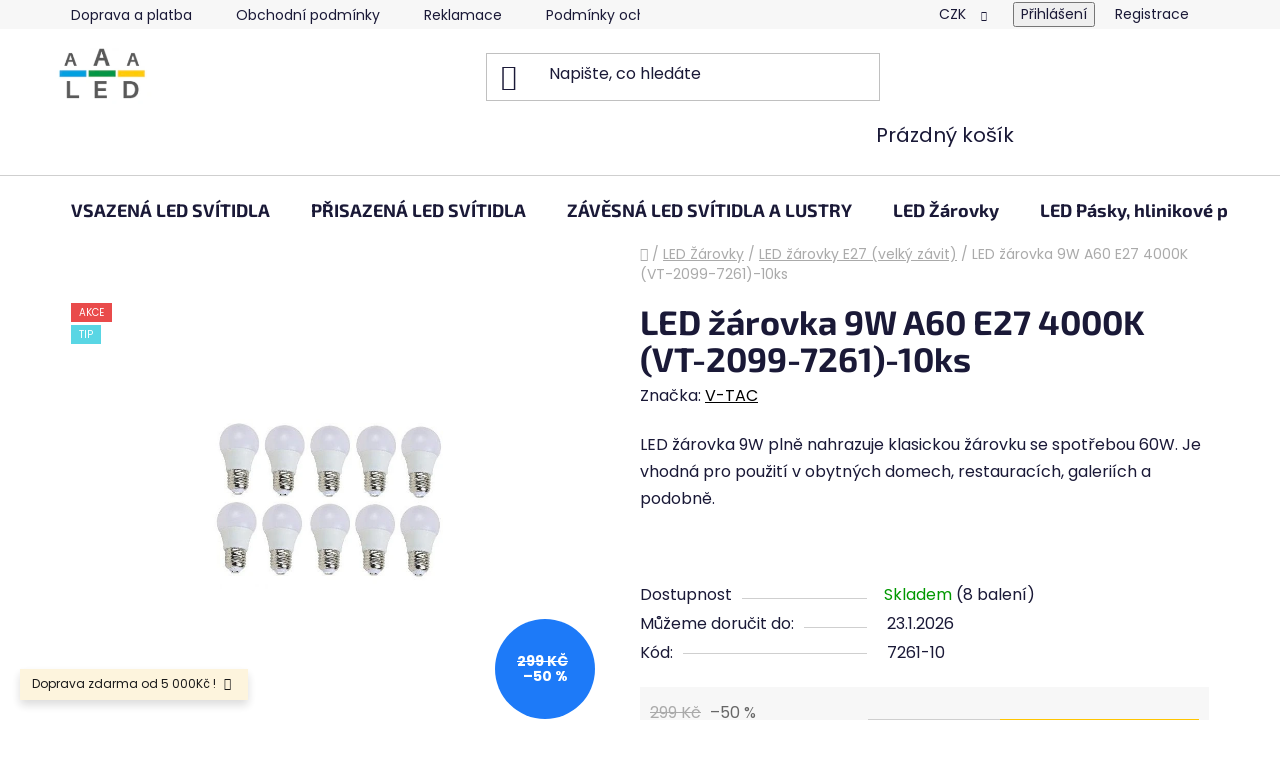

--- FILE ---
content_type: text/html; charset=utf-8
request_url: https://www.aaaled.cz/led-zarovky-e27/led-zarovka-9w-a60-e27-4000k--vt-2099-7261-10ks-2/
body_size: 28869
content:
        <!doctype html><html lang="cs" dir="ltr" class="header-background-light external-fonts-loaded"><head><meta charset="utf-8" /><meta name="viewport" content="width=device-width,initial-scale=1" /><title>LED žárovka 9W A60 E27 4000K (VT-2099-7261)-10ks - AAAled</title><link rel="preconnect" href="https://cdn.myshoptet.com" /><link rel="dns-prefetch" href="https://cdn.myshoptet.com" /><link rel="preload" href="https://cdn.myshoptet.com/prj/dist/master/cms/libs/jquery/jquery-1.11.3.min.js" as="script" /><link href="https://cdn.myshoptet.com/prj/dist/master/cms/templates/frontend_templates/shared/css/font-face/poppins.css" rel="stylesheet"><link href="https://cdn.myshoptet.com/prj/dist/master/cms/templates/frontend_templates/shared/css/font-face/exo-2.css" rel="stylesheet"><link href="https://cdn.myshoptet.com/prj/dist/master/shop/dist/font-shoptet-13.css.3c47e30adfa2e9e2683b.css" rel="stylesheet"><script>
dataLayer = [];
dataLayer.push({'shoptet' : {
    "pageId": 1931,
    "pageType": "productDetail",
    "currency": "CZK",
    "currencyInfo": {
        "decimalSeparator": ",",
        "exchangeRate": 1,
        "priceDecimalPlaces": 0,
        "symbol": "K\u010d",
        "symbolLeft": 0,
        "thousandSeparator": " "
    },
    "language": "cs",
    "projectId": 255954,
    "product": {
        "id": 52688,
        "guid": "4012009e-b892-11ea-bce5-ecf4bbd79d2f",
        "hasVariants": false,
        "codes": [
            {
                "code": "7261-10",
                "quantity": "8",
                "stocks": [
                    {
                        "id": "ext",
                        "quantity": "8"
                    }
                ]
            }
        ],
        "code": "7261-10",
        "name": "LED \u017e\u00e1rovka 9W A60 E27 4000K (VT-2099-7261)-10ks",
        "appendix": "",
        "weight": 0,
        "manufacturer": "V-TAC",
        "manufacturerGuid": "1EF5332E42BB6A28BF82DA0BA3DED3EE",
        "currentCategory": "LED \u017d\u00e1rovky | LED \u017e\u00e1rovky E27 (velk\u00fd z\u00e1vit)",
        "currentCategoryGuid": "aad17c2a-38e2-11e9-a065-0cc47a6c92bc",
        "defaultCategory": "LED \u017d\u00e1rovky | LED \u017e\u00e1rovky E27 (velk\u00fd z\u00e1vit)",
        "defaultCategoryGuid": "aad17c2a-38e2-11e9-a065-0cc47a6c92bc",
        "currency": "CZK",
        "priceWithVat": 149
    },
    "stocks": [
        {
            "id": "ext",
            "title": "Sklad",
            "isDeliveryPoint": 0,
            "visibleOnEshop": 1
        }
    ],
    "cartInfo": {
        "id": null,
        "freeShipping": false,
        "freeShippingFrom": 5000,
        "leftToFreeGift": {
            "formattedPrice": "0 K\u010d",
            "priceLeft": 0
        },
        "freeGift": false,
        "leftToFreeShipping": {
            "priceLeft": 5000,
            "dependOnRegion": 0,
            "formattedPrice": "5 000 K\u010d"
        },
        "discountCoupon": [],
        "getNoBillingShippingPrice": {
            "withoutVat": 0,
            "vat": 0,
            "withVat": 0
        },
        "cartItems": [],
        "taxMode": "ORDINARY"
    },
    "cart": [],
    "customer": {
        "priceRatio": 1,
        "priceListId": 1,
        "groupId": null,
        "registered": false,
        "mainAccount": false
    }
}});
</script>

<!-- Google Tag Manager -->
<script>(function(w,d,s,l,i){w[l]=w[l]||[];w[l].push({'gtm.start':
new Date().getTime(),event:'gtm.js'});var f=d.getElementsByTagName(s)[0],
j=d.createElement(s),dl=l!='dataLayer'?'&l='+l:'';j.async=true;j.src=
'https://www.googletagmanager.com/gtm.js?id='+i+dl;f.parentNode.insertBefore(j,f);
})(window,document,'script','dataLayer','GTM-WFP2NZN');</script>
<!-- End Google Tag Manager -->

<meta property="og:type" content="website"><meta property="og:site_name" content="aaaled.cz"><meta property="og:url" content="https://www.aaaled.cz/led-zarovky-e27/led-zarovka-9w-a60-e27-4000k--vt-2099-7261-10ks-2/"><meta property="og:title" content="LED žárovka 9W A60 E27 4000K (VT-2099-7261)-10ks - AAAled"><meta name="author" content="AAAled"><meta name="web_author" content="Shoptet.cz"><meta name="dcterms.rightsHolder" content="www.aaaled.cz"><meta name="robots" content="index,follow"><meta property="og:image" content="https://cdn.myshoptet.com/usr/www.aaaled.cz/user/shop/big/52688_10ks-zarovky.jpg?69304feb"><meta property="og:description" content="Kupte LED žárovka 9W A60 E27 4000K (VT-2099-7261)-10ks za skvělou cenu 🏷️. Profesionální LED technika, dlouhá životnost a snadná montáž. Objednejte na AAAled ještě dnes!"><meta name="description" content="Kupte LED žárovka 9W A60 E27 4000K (VT-2099-7261)-10ks za skvělou cenu 🏷️. Profesionální LED technika, dlouhá životnost a snadná montáž. Objednejte na AAAled ještě dnes!"><meta name="google-site-verification" content="fxkMR-YULoCADNxFK1QhiBr35Cv2LQ26CTSanptd89I"><meta property="product:price:amount" content="149"><meta property="product:price:currency" content="CZK"><style>:root {--color-primary: #000000;--color-primary-h: 0;--color-primary-s: 0%;--color-primary-l: 0%;--color-primary-hover: #707070;--color-primary-hover-h: 0;--color-primary-hover-s: 0%;--color-primary-hover-l: 44%;--color-secondary: #ffc500;--color-secondary-h: 46;--color-secondary-s: 100%;--color-secondary-l: 50%;--color-secondary-hover: #ffd442;--color-secondary-hover-h: 46;--color-secondary-hover-s: 100%;--color-secondary-hover-l: 63%;--color-tertiary: #000000;--color-tertiary-h: 0;--color-tertiary-s: 0%;--color-tertiary-l: 0%;--color-tertiary-hover: #515151;--color-tertiary-hover-h: 0;--color-tertiary-hover-s: 0%;--color-tertiary-hover-l: 32%;--color-header-background: #ffffff;--template-font: "Poppins";--template-headings-font: "Exo 2";--header-background-url: url("[data-uri]");--cookies-notice-background: #1A1937;--cookies-notice-color: #F8FAFB;--cookies-notice-button-hover: #f5f5f5;--cookies-notice-link-hover: #27263f;--templates-update-management-preview-mode-content: "Náhled aktualizací šablony je aktivní pro váš prohlížeč."}</style>
    
    <link href="https://cdn.myshoptet.com/prj/dist/master/shop/dist/main-13.less.fdb02770e668ba5a70b5.css" rel="stylesheet" />
    
    <script>var shoptet = shoptet || {};</script>
    <script src="https://cdn.myshoptet.com/prj/dist/master/shop/dist/main-3g-header.js.05f199e7fd2450312de2.js"></script>
<!-- User include --><!-- project html code header -->
<meta name="google-site-verification" content="-riiov-806StbjBg65JvpXsEbbGGINuqxLqE-eCqLkU" />

<link rel="apple-touch-icon" sizes="180x180" href="/apple-touch-icon.png">
<link rel="icon" type="image/png" sizes="32x32" href="/favicon-32x32.png">
<link rel="icon" type="image/png" sizes="16x16" href="/favicon-16x16.png">
<link rel="manifest" href="/site.webmanifest">
<link rel="mask-icon" href="/safari-pinned-tab.svg" color="#5bbad5">
<meta name="msapplication-TileColor" content="#da532c">
<meta name="theme-color" content="#ffffff">
<script src="https://eu1-config.doofinder.com/2.x/2888ce07-6c0d-433d-aeac-4daa54ffa611.js" async></script>
<script>
window.addEventListener('DOMContentLoaded', function() {
 document.addEventListener('doofinder.cart.add', function(event) {
 const { item_id: product_code, amount } = event.detail;
     let response = shoptet.cartShared.addToCart({ productCode: product_code, amount: amount });
});
 });</script>
<!-- /User include --><link rel="canonical" href="https://www.aaaled.cz/led-zarovky-e27/led-zarovka-9w-a60-e27-4000k--vt-2099-7261-10ks-2/" /><style>/* custom background */@media (min-width: 992px) {body {background-position: top center;background-repeat: no-repeat;background-attachment: scroll;}}</style>    <!-- Global site tag (gtag.js) - Google Analytics -->
    <script async src="https://www.googletagmanager.com/gtag/js?id=G-65HK73325G"></script>
    <script>
        
        window.dataLayer = window.dataLayer || [];
        function gtag(){dataLayer.push(arguments);}
        

        
        gtag('js', new Date());

        
                gtag('config', 'G-65HK73325G', {"groups":"GA4","send_page_view":false,"content_group":"productDetail","currency":"CZK","page_language":"cs"});
        
                gtag('config', 'AW-977739127');
        
        
        
        
        
                    gtag('event', 'page_view', {"send_to":"GA4","page_language":"cs","content_group":"productDetail","currency":"CZK"});
        
                gtag('set', 'currency', 'CZK');

        gtag('event', 'view_item', {
            "send_to": "UA",
            "items": [
                {
                    "id": "7261-10",
                    "name": "LED \u017e\u00e1rovka 9W A60 E27 4000K (VT-2099-7261)-10ks",
                    "category": "LED \u017d\u00e1rovky \/ LED \u017e\u00e1rovky E27 (velk\u00fd z\u00e1vit)",
                                        "brand": "V-TAC",
                                                            "price": 123
                }
            ]
        });
        
        
        
        
        
                    gtag('event', 'view_item', {"send_to":"GA4","page_language":"cs","content_group":"productDetail","value":123,"currency":"CZK","items":[{"item_id":"7261-10","item_name":"LED \u017e\u00e1rovka 9W A60 E27 4000K (VT-2099-7261)-10ks","item_brand":"V-TAC","item_category":"LED \u017d\u00e1rovky","item_category2":"LED \u017e\u00e1rovky E27 (velk\u00fd z\u00e1vit)","price":123,"quantity":1,"index":0}]});
        
        
        
        
        
        
        
        document.addEventListener('DOMContentLoaded', function() {
            if (typeof shoptet.tracking !== 'undefined') {
                for (var id in shoptet.tracking.bannersList) {
                    gtag('event', 'view_promotion', {
                        "send_to": "UA",
                        "promotions": [
                            {
                                "id": shoptet.tracking.bannersList[id].id,
                                "name": shoptet.tracking.bannersList[id].name,
                                "position": shoptet.tracking.bannersList[id].position
                            }
                        ]
                    });
                }
            }

            shoptet.consent.onAccept(function(agreements) {
                if (agreements.length !== 0) {
                    console.debug('gtag consent accept');
                    var gtagConsentPayload =  {
                        'ad_storage': agreements.includes(shoptet.config.cookiesConsentOptPersonalisation)
                            ? 'granted' : 'denied',
                        'analytics_storage': agreements.includes(shoptet.config.cookiesConsentOptAnalytics)
                            ? 'granted' : 'denied',
                                                                                                'ad_user_data': agreements.includes(shoptet.config.cookiesConsentOptPersonalisation)
                            ? 'granted' : 'denied',
                        'ad_personalization': agreements.includes(shoptet.config.cookiesConsentOptPersonalisation)
                            ? 'granted' : 'denied',
                        };
                    console.debug('update consent data', gtagConsentPayload);
                    gtag('consent', 'update', gtagConsentPayload);
                    dataLayer.push(
                        { 'event': 'update_consent' }
                    );
                }
            });
        });
    </script>
<script>
    (function(t, r, a, c, k, i, n, g) { t['ROIDataObject'] = k;
    t[k]=t[k]||function(){ (t[k].q=t[k].q||[]).push(arguments) },t[k].c=i;n=r.createElement(a),
    g=r.getElementsByTagName(a)[0];n.async=1;n.src=c;g.parentNode.insertBefore(n,g)
    })(window, document, 'script', '//www.heureka.cz/ocm/sdk.js?source=shoptet&version=2&page=product_detail', 'heureka', 'cz');

    heureka('set_user_consent', 1);
</script>
</head><body class="desktop id-1931 in-led-zarovky-e27 template-13 type-product type-detail one-column-body columns-mobile-2 columns-1 smart-labels-active ums_forms_redesign--off ums_a11y_category_page--on ums_discussion_rating_forms--off ums_flags_display_unification--on ums_a11y_login--on mobile-header-version-0"><noscript>
    <style>
        #header {
            padding-top: 0;
            position: relative !important;
            top: 0;
        }
        .header-navigation {
            position: relative !important;
        }
        .overall-wrapper {
            margin: 0 !important;
        }
        body:not(.ready) {
            visibility: visible !important;
        }
    </style>
    <div class="no-javascript">
        <div class="no-javascript__title">Musíte změnit nastavení vašeho prohlížeče</div>
        <div class="no-javascript__text">Podívejte se na: <a href="https://www.google.com/support/bin/answer.py?answer=23852">Jak povolit JavaScript ve vašem prohlížeči</a>.</div>
        <div class="no-javascript__text">Pokud používáte software na blokování reklam, může být nutné povolit JavaScript z této stránky.</div>
        <div class="no-javascript__text">Děkujeme.</div>
    </div>
</noscript>

        <div id="fb-root"></div>
        <script>
            window.fbAsyncInit = function() {
                FB.init({
//                    appId            : 'your-app-id',
                    autoLogAppEvents : true,
                    xfbml            : true,
                    version          : 'v19.0'
                });
            };
        </script>
        <script async defer crossorigin="anonymous" src="https://connect.facebook.net/cs_CZ/sdk.js"></script>
<!-- Google Tag Manager (noscript) -->
<noscript><iframe src="https://www.googletagmanager.com/ns.html?id=GTM-WFP2NZN"
height="0" width="0" style="display:none;visibility:hidden"></iframe></noscript>
<!-- End Google Tag Manager (noscript) -->

<a href="#content" class="skip-link sr-only">Přejít na obsah</a><div class="overall-wrapper"><div class="site-msg information"><div class="container"><div class="text">Doprava zdarma od 5 000Kč !</div><div class="close js-close-information-msg"></div></div></div><div class="user-action"><div class="container">
    <div class="user-action-in">
                    <div id="login" class="user-action-login popup-widget login-widget" role="dialog" aria-labelledby="loginHeading">
        <div class="popup-widget-inner">
                            <h2 id="loginHeading">Přihlášení k vašemu účtu</h2><div id="customerLogin"><form action="/action/Customer/Login/" method="post" id="formLoginIncluded" class="csrf-enabled formLogin" data-testid="formLogin"><input type="hidden" name="referer" value="" /><div class="form-group"><div class="input-wrapper email js-validated-element-wrapper no-label"><input type="email" name="email" class="form-control" autofocus placeholder="E-mailová adresa (např. jan@novak.cz)" data-testid="inputEmail" autocomplete="email" required /></div></div><div class="form-group"><div class="input-wrapper password js-validated-element-wrapper no-label"><input type="password" name="password" class="form-control" placeholder="Heslo" data-testid="inputPassword" autocomplete="current-password" required /><span class="no-display">Nemůžete vyplnit toto pole</span><input type="text" name="surname" value="" class="no-display" /></div></div><div class="form-group"><div class="login-wrapper"><button type="submit" class="btn btn-secondary btn-text btn-login" data-testid="buttonSubmit">Přihlásit se</button><div class="password-helper"><a href="/registrace/" data-testid="signup" rel="nofollow">Nová registrace</a><a href="/klient/zapomenute-heslo/" rel="nofollow">Zapomenuté heslo</a></div></div></div></form>
</div>                    </div>
    </div>

                <div id="cart-widget" class="user-action-cart popup-widget cart-widget loader-wrapper" data-testid="popupCartWidget" role="dialog" aria-hidden="true">
            <div class="popup-widget-inner cart-widget-inner place-cart-here">
                <div class="loader-overlay">
                    <div class="loader"></div>
                </div>
            </div>
        </div>
    </div>
</div>
</div><div class="top-navigation-bar" data-testid="topNavigationBar">

    <div class="container">

                            <div class="top-navigation-menu">
                <ul class="top-navigation-bar-menu">
                                            <li class="top-navigation-menu-item-29">
                            <a href="/doprava/" title="Doprava a platba">Doprava a platba</a>
                        </li>
                                            <li class="top-navigation-menu-item-39">
                            <a href="/obchodni-podminky/" title="Obchodní podmínky">Obchodní podmínky</a>
                        </li>
                                            <li class="top-navigation-menu-item-2333">
                            <a href="/reklamace/" title="Reklamace">Reklamace</a>
                        </li>
                                            <li class="top-navigation-menu-item-691">
                            <a href="/podminky-ochrany-osobnich-udaju/" title="Podmínky ochrany osobních údajů ">Podmínky ochrany osobních údajů </a>
                        </li>
                                            <li class="top-navigation-menu-item-external-86">
                            <a href="https://ledprofes.cz" title="Více informací o LEDPROFES" target="blank">Více informací o LEDPROFES</a>
                        </li>
                                    </ul>
                <div class="top-navigation-menu-trigger">Více</div>
                <ul class="top-navigation-bar-menu-helper"></ul>
            </div>
        
        <div class="top-navigation-tools">
                <div class="dropdown">
        <span>Ceny v:</span>
        <button id="topNavigationDropdown" type="button" data-toggle="dropdown" aria-haspopup="true" aria-expanded="false">
            CZK
            <span class="caret"></span>
        </button>
        <ul class="dropdown-menu" aria-labelledby="topNavigationDropdown"><li><a href="/action/Currency/changeCurrency/?currencyCode=CZK" rel="nofollow">CZK</a></li><li><a href="/action/Currency/changeCurrency/?currencyCode=EUR" rel="nofollow">EUR</a></li></ul>
    </div>
            <button class="top-nav-button top-nav-button-login toggle-window" type="button" data-target="login" aria-haspopup="dialog" aria-controls="login" aria-expanded="false" data-testid="signin"><span>Přihlášení</span></button>
    <a href="/registrace/" class="top-nav-button top-nav-button-register" data-testid="headerSignup">Registrace</a>
        </div>

    </div>

</div>
<header id="header">
        <div class="header-top">
            <div class="container navigation-wrapper header-top-wrapper">
                <div class="site-name"><a href="/" data-testid="linkWebsiteLogo"><img src="https://cdn.myshoptet.com/usr/www.aaaled.cz/user/logos/ledprofes.jpg" alt="AAAled" fetchpriority="low" /></a></div>                <div class="search" itemscope itemtype="https://schema.org/WebSite">
                    <meta itemprop="headline" content="LED žárovky E27 (velký závit)"/><meta itemprop="url" content="https://www.aaaled.cz"/><meta itemprop="text" content="Kupte LED žárovka 9W A60 E27 4000K (VT-2099-7261)-10ks za skvělou cenu 🏷️. Profesionální LED technika, dlouhá životnost a snadná montáž. Objednejte na AAAled ještě dnes!"/>                    <form action="/action/ProductSearch/prepareString/" method="post"
    id="formSearchForm" class="search-form compact-form js-search-main"
    itemprop="potentialAction" itemscope itemtype="https://schema.org/SearchAction" data-testid="searchForm">
    <fieldset>
        <meta itemprop="target"
            content="https://www.aaaled.cz/vyhledavani/?string={string}"/>
        <input type="hidden" name="language" value="cs"/>
        
            
    <span class="search-input-icon" aria-hidden="true"></span>

<input
    type="search"
    name="string"
        class="query-input form-control search-input js-search-input"
    placeholder="Napište, co hledáte"
    autocomplete="off"
    required
    itemprop="query-input"
    aria-label="Vyhledávání"
    data-testid="searchInput"
>
            <button type="submit" class="btn btn-default search-button" data-testid="searchBtn">Hledat</button>
        
    </fieldset>
</form>
                </div>
                <div class="navigation-buttons">
                    <a href="#" class="toggle-window" data-target="search" data-testid="linkSearchIcon"><span class="sr-only">Hledat</span></a>
                        
    <a href="/kosik/" class="btn btn-icon toggle-window cart-count" data-target="cart" data-hover="true" data-redirect="true" data-testid="headerCart" rel="nofollow" aria-haspopup="dialog" aria-expanded="false" aria-controls="cart-widget">
        
                <span class="sr-only">Nákupní košík</span>
        
            <span class="cart-price visible-lg-inline-block" data-testid="headerCartPrice">
                                    Prázdný košík                            </span>
        
    
            </a>
                    <a href="#" class="toggle-window" data-target="navigation" data-testid="hamburgerMenu"></a>
                </div>
            </div>
        </div>
        <div class="header-bottom">
            <div class="container navigation-wrapper header-bottom-wrapper js-navigation-container">
                <nav id="navigation" aria-label="Hlavní menu" data-collapsible="true"><div class="navigation-in menu"><ul class="menu-level-1" role="menubar" data-testid="headerMenuItems"><li class="menu-item-1775 ext" role="none"><a href="/led-vsazena-svitidla/" target="blank" data-testid="headerMenuItem" role="menuitem" aria-haspopup="true" aria-expanded="false"><b>VSAZENÁ LED SVÍTIDLA</b><span class="submenu-arrow"></span></a><ul class="menu-level-2" aria-label="VSAZENÁ LED SVÍTIDLA" tabindex="-1" role="menu"><li class="menu-item-1247" role="none"><a href="/vsazena-led-svitidla/" class="menu-image" data-testid="headerMenuItem" tabindex="-1" aria-hidden="true"><img src="data:image/svg+xml,%3Csvg%20width%3D%22140%22%20height%3D%22100%22%20xmlns%3D%22http%3A%2F%2Fwww.w3.org%2F2000%2Fsvg%22%3E%3C%2Fsvg%3E" alt="" aria-hidden="true" width="140" height="100"  data-src="https://cdn.myshoptet.com/usr/www.aaaled.cz/user/categories/thumb/min.jpg" fetchpriority="low" /></a><div><a href="/vsazena-led-svitidla/" data-testid="headerMenuItem" role="menuitem"><span>VSAZENÁ LED SVÍTIDLA</span></a>
                        </div></li><li class="menu-item-2553" role="none"><a href="/vsazene-mini-panely-se-sklenenym-ramem/" class="menu-image" data-testid="headerMenuItem" tabindex="-1" aria-hidden="true"><img src="data:image/svg+xml,%3Csvg%20width%3D%22140%22%20height%3D%22100%22%20xmlns%3D%22http%3A%2F%2Fwww.w3.org%2F2000%2Fsvg%22%3E%3C%2Fsvg%3E" alt="" aria-hidden="true" width="140" height="100"  data-src="https://cdn.myshoptet.com/prj/dist/master/cms/templates/frontend_templates/00/img/folder.svg" fetchpriority="low" /></a><div><a href="/vsazene-mini-panely-se-sklenenym-ramem/" data-testid="headerMenuItem" role="menuitem"><span>Vsazené mini panely se skleněným rámem</span></a>
                        </div></li><li class="menu-item-1958" role="none"><a href="/velke-panely/" class="menu-image" data-testid="headerMenuItem" tabindex="-1" aria-hidden="true"><img src="data:image/svg+xml,%3Csvg%20width%3D%22140%22%20height%3D%22100%22%20xmlns%3D%22http%3A%2F%2Fwww.w3.org%2F2000%2Fsvg%22%3E%3C%2Fsvg%3E" alt="" aria-hidden="true" width="140" height="100"  data-src="https://cdn.myshoptet.com/usr/www.aaaled.cz/user/categories/thumb/pan.jpg" fetchpriority="low" /></a><div><a href="/velke-panely/" data-testid="headerMenuItem" role="menuitem"><span>Velké panely</span></a>
                        </div></li><li class="menu-item-2435" role="none"><a href="/reflektorove-downlight-osvetleni/" class="menu-image" data-testid="headerMenuItem" tabindex="-1" aria-hidden="true"><img src="data:image/svg+xml,%3Csvg%20width%3D%22140%22%20height%3D%22100%22%20xmlns%3D%22http%3A%2F%2Fwww.w3.org%2F2000%2Fsvg%22%3E%3C%2Fsvg%3E" alt="" aria-hidden="true" width="140" height="100"  data-src="https://cdn.myshoptet.com/usr/www.aaaled.cz/user/categories/thumb/20054.jpg" fetchpriority="low" /></a><div><a href="/reflektorove-downlight-osvetleni/" data-testid="headerMenuItem" role="menuitem"><span>Reflektorové downlight osvětlení</span></a>
                        </div></li><li class="menu-item-2438" role="none"><a href="/obruby-pro-gu10-zarovky/" class="menu-image" data-testid="headerMenuItem" tabindex="-1" aria-hidden="true"><img src="data:image/svg+xml,%3Csvg%20width%3D%22140%22%20height%3D%22100%22%20xmlns%3D%22http%3A%2F%2Fwww.w3.org%2F2000%2Fsvg%22%3E%3C%2Fsvg%3E" alt="" aria-hidden="true" width="140" height="100"  data-src="https://cdn.myshoptet.com/usr/www.aaaled.cz/user/categories/thumb/3616.jpg" fetchpriority="low" /></a><div><a href="/obruby-pro-gu10-zarovky/" data-testid="headerMenuItem" role="menuitem"><span>Rámečky pro GU10 žárovky</span></a>
                        </div></li><li class="menu-item-2489" role="none"><a href="/linearni-vsazena-led-svitidla/" class="menu-image" data-testid="headerMenuItem" tabindex="-1" aria-hidden="true"><img src="data:image/svg+xml,%3Csvg%20width%3D%22140%22%20height%3D%22100%22%20xmlns%3D%22http%3A%2F%2Fwww.w3.org%2F2000%2Fsvg%22%3E%3C%2Fsvg%3E" alt="" aria-hidden="true" width="140" height="100"  data-src="https://cdn.myshoptet.com/usr/www.aaaled.cz/user/categories/thumb/6406.jpg" fetchpriority="low" /></a><div><a href="/linearni-vsazena-led-svitidla/" data-testid="headerMenuItem" role="menuitem"><span>Lineární vsazená LED svítidla</span></a>
                        </div></li><li class="menu-item-2474" role="none"><a href="/orientacni-led-osvetleni/" class="menu-image" data-testid="headerMenuItem" tabindex="-1" aria-hidden="true"><img src="data:image/svg+xml,%3Csvg%20width%3D%22140%22%20height%3D%22100%22%20xmlns%3D%22http%3A%2F%2Fwww.w3.org%2F2000%2Fsvg%22%3E%3C%2Fsvg%3E" alt="" aria-hidden="true" width="140" height="100"  data-src="https://cdn.myshoptet.com/usr/www.aaaled.cz/user/categories/thumb/1210.jpg" fetchpriority="low" /></a><div><a href="/orientacni-led-osvetleni/" data-testid="headerMenuItem" role="menuitem"><span>Orientační LED osvětlení</span></a>
                        </div></li><li class="menu-item-2495" role="none"><a href="/bezpecnosti-led-svitidla/" class="menu-image" data-testid="headerMenuItem" tabindex="-1" aria-hidden="true"><img src="data:image/svg+xml,%3Csvg%20width%3D%22140%22%20height%3D%22100%22%20xmlns%3D%22http%3A%2F%2Fwww.w3.org%2F2000%2Fsvg%22%3E%3C%2Fsvg%3E" alt="" aria-hidden="true" width="140" height="100"  data-src="https://cdn.myshoptet.com/prj/dist/master/cms/templates/frontend_templates/00/img/folder.svg" fetchpriority="low" /></a><div><a href="/bezpecnosti-led-svitidla/" data-testid="headerMenuItem" role="menuitem"><span>Bezpečností LED svítidla</span></a>
                        </div></li></ul></li>
<li class="menu-item-1799 ext" role="none"><a href="/led-prisazena-svitidla/" target="blank" data-testid="headerMenuItem" role="menuitem" aria-haspopup="true" aria-expanded="false"><b>PŘISAZENÁ LED SVÍTIDLA</b><span class="submenu-arrow"></span></a><ul class="menu-level-2" aria-label="PŘISAZENÁ LED SVÍTIDLA" tabindex="-1" role="menu"><li class="menu-item-2483" role="none"><a href="/led-stropni-svitidla/" class="menu-image" data-testid="headerMenuItem" tabindex="-1" aria-hidden="true"><img src="data:image/svg+xml,%3Csvg%20width%3D%22140%22%20height%3D%22100%22%20xmlns%3D%22http%3A%2F%2Fwww.w3.org%2F2000%2Fsvg%22%3E%3C%2Fsvg%3E" alt="" aria-hidden="true" width="140" height="100"  data-src="https://cdn.myshoptet.com/usr/www.aaaled.cz/user/categories/thumb/1475.jpg" fetchpriority="low" /></a><div><a href="/led-stropni-svitidla/" data-testid="headerMenuItem" role="menuitem"><span>LED stropní svítidla</span></a>
                        </div></li><li class="menu-item-1802" role="none"><a href="/led-nastenna-svitidla/" class="menu-image" data-testid="headerMenuItem" tabindex="-1" aria-hidden="true"><img src="data:image/svg+xml,%3Csvg%20width%3D%22140%22%20height%3D%22100%22%20xmlns%3D%22http%3A%2F%2Fwww.w3.org%2F2000%2Fsvg%22%3E%3C%2Fsvg%3E" alt="" aria-hidden="true" width="140" height="100"  data-src="https://cdn.myshoptet.com/usr/www.aaaled.cz/user/categories/thumb/8204.jpg" fetchpriority="low" /></a><div><a href="/led-nastenna-svitidla/" data-testid="headerMenuItem" role="menuitem"><span>LED nástěnná svítidla</span></a>
                        </div></li><li class="menu-item-2276" role="none"><a href="/led-prisazena-svitidla-1-2/" class="menu-image" data-testid="headerMenuItem" tabindex="-1" aria-hidden="true"><img src="data:image/svg+xml,%3Csvg%20width%3D%22140%22%20height%3D%22100%22%20xmlns%3D%22http%3A%2F%2Fwww.w3.org%2F2000%2Fsvg%22%3E%3C%2Fsvg%3E" alt="" aria-hidden="true" width="140" height="100"  data-src="https://cdn.myshoptet.com/usr/www.aaaled.cz/user/categories/thumb/4896.jpg" fetchpriority="low" /></a><div><a href="/led-prisazena-svitidla-1-2/" data-testid="headerMenuItem" role="menuitem"><span>PŘISAZENÁ LED SVÍTIDLA</span></a>
                        </div></li><li class="menu-item-2423" role="none"><a href="/bodove-osvetleni/" class="menu-image" data-testid="headerMenuItem" tabindex="-1" aria-hidden="true"><img src="data:image/svg+xml,%3Csvg%20width%3D%22140%22%20height%3D%22100%22%20xmlns%3D%22http%3A%2F%2Fwww.w3.org%2F2000%2Fsvg%22%3E%3C%2Fsvg%3E" alt="" aria-hidden="true" width="140" height="100"  data-src="https://cdn.myshoptet.com/usr/www.aaaled.cz/user/categories/thumb/8271.jpg" fetchpriority="low" /></a><div><a href="/bodove-osvetleni/" data-testid="headerMenuItem" role="menuitem"><span>Bodové osvětlení</span></a>
                        </div></li><li class="menu-item-2087" role="none"><a href="/led-svitidla-nad-zrcadlo/" class="menu-image" data-testid="headerMenuItem" tabindex="-1" aria-hidden="true"><img src="data:image/svg+xml,%3Csvg%20width%3D%22140%22%20height%3D%22100%22%20xmlns%3D%22http%3A%2F%2Fwww.w3.org%2F2000%2Fsvg%22%3E%3C%2Fsvg%3E" alt="" aria-hidden="true" width="140" height="100"  data-src="https://cdn.myshoptet.com/usr/www.aaaled.cz/user/categories/thumb/3900_1.jpg" fetchpriority="low" /></a><div><a href="/led-svitidla-nad-zrcadlo/" data-testid="headerMenuItem" role="menuitem"><span>LED svítidla nad zrcadlo</span></a>
                        </div></li><li class="menu-item-2459" role="none"><a href="/led-svitidla-s-cidlem/" class="menu-image" data-testid="headerMenuItem" tabindex="-1" aria-hidden="true"><img src="data:image/svg+xml,%3Csvg%20width%3D%22140%22%20height%3D%22100%22%20xmlns%3D%22http%3A%2F%2Fwww.w3.org%2F2000%2Fsvg%22%3E%3C%2Fsvg%3E" alt="" aria-hidden="true" width="140" height="100"  data-src="https://cdn.myshoptet.com/usr/www.aaaled.cz/user/categories/thumb/808.jpg" fetchpriority="low" /></a><div><a href="/led-svitidla-s-cidlem/" data-testid="headerMenuItem" role="menuitem"><span>LED svítidla s čidlem</span></a>
                        </div></li><li class="menu-item-2480" role="none"><a href="/prisazene-orientacni-led-osvetleni/" class="menu-image" data-testid="headerMenuItem" tabindex="-1" aria-hidden="true"><img src="data:image/svg+xml,%3Csvg%20width%3D%22140%22%20height%3D%22100%22%20xmlns%3D%22http%3A%2F%2Fwww.w3.org%2F2000%2Fsvg%22%3E%3C%2Fsvg%3E" alt="" aria-hidden="true" width="140" height="100"  data-src="https://cdn.myshoptet.com/usr/www.aaaled.cz/user/categories/thumb/1323-p3_221.jpg" fetchpriority="low" /></a><div><a href="/prisazene-orientacni-led-osvetleni/" data-testid="headerMenuItem" role="menuitem"><span>Přisazené orientační LED osvětlení</span></a>
                        </div></li></ul></li>
<li class="menu-item-1973 ext" role="none"><a href="/zavesna-led-svitidla-a-lustry/" target="blank" data-testid="headerMenuItem" role="menuitem" aria-haspopup="true" aria-expanded="false"><b>ZÁVĚSNÁ LED SVÍTIDLA A LUSTRY</b><span class="submenu-arrow"></span></a><ul class="menu-level-2" aria-label="ZÁVĚSNÁ LED SVÍTIDLA A LUSTRY" tabindex="-1" role="menu"><li class="menu-item-2465" role="none"><a href="/lustry/" class="menu-image" data-testid="headerMenuItem" tabindex="-1" aria-hidden="true"><img src="data:image/svg+xml,%3Csvg%20width%3D%22140%22%20height%3D%22100%22%20xmlns%3D%22http%3A%2F%2Fwww.w3.org%2F2000%2Fsvg%22%3E%3C%2Fsvg%3E" alt="" aria-hidden="true" width="140" height="100"  data-src="https://cdn.myshoptet.com/prj/dist/master/cms/templates/frontend_templates/00/img/folder.svg" fetchpriority="low" /></a><div><a href="/lustry/" data-testid="headerMenuItem" role="menuitem"><span>Lustry</span></a>
                        </div></li><li class="menu-item-2378" role="none"><a href="/lustry-s-ventilatorem/" class="menu-image" data-testid="headerMenuItem" tabindex="-1" aria-hidden="true"><img src="data:image/svg+xml,%3Csvg%20width%3D%22140%22%20height%3D%22100%22%20xmlns%3D%22http%3A%2F%2Fwww.w3.org%2F2000%2Fsvg%22%3E%3C%2Fsvg%3E" alt="" aria-hidden="true" width="140" height="100"  data-src="https://cdn.myshoptet.com/prj/dist/master/cms/templates/frontend_templates/00/img/folder.svg" fetchpriority="low" /></a><div><a href="/lustry-s-ventilatorem/" data-testid="headerMenuItem" role="menuitem"><span>Lustry s ventilátorem</span></a>
                        </div></li><li class="menu-item-1913" role="none"><a href="/led-kruhy-zavesene-exklusiv/" class="menu-image" data-testid="headerMenuItem" tabindex="-1" aria-hidden="true"><img src="data:image/svg+xml,%3Csvg%20width%3D%22140%22%20height%3D%22100%22%20xmlns%3D%22http%3A%2F%2Fwww.w3.org%2F2000%2Fsvg%22%3E%3C%2Fsvg%3E" alt="" aria-hidden="true" width="140" height="100"  data-src="https://cdn.myshoptet.com/usr/www.aaaled.cz/user/categories/thumb/mm.jpg" fetchpriority="low" /></a><div><a href="/led-kruhy-zavesene-exklusiv/" data-testid="headerMenuItem" role="menuitem"><span>LED kruhy zavěšené exklusiv</span></a>
                        </div></li><li class="menu-item-2147 has-third-level" role="none"><a href="/led-zavesna-linearni-osvetleni/" class="menu-image" data-testid="headerMenuItem" tabindex="-1" aria-hidden="true"><img src="data:image/svg+xml,%3Csvg%20width%3D%22140%22%20height%3D%22100%22%20xmlns%3D%22http%3A%2F%2Fwww.w3.org%2F2000%2Fsvg%22%3E%3C%2Fsvg%3E" alt="" aria-hidden="true" width="140" height="100"  data-src="https://cdn.myshoptet.com/usr/www.aaaled.cz/user/categories/thumb/lin.jpg" fetchpriority="low" /></a><div><a href="/led-zavesna-linearni-osvetleni/" data-testid="headerMenuItem" role="menuitem"><span>LED závěsná lineární osvětlení</span></a>
                                                    <ul class="menu-level-3" role="menu">
                                                                    <li class="menu-item-2513" role="none">
                                        <a href="/prislusenstvi-k-linearnimu-osvetleni/" data-testid="headerMenuItem" role="menuitem">
                                            Příslušenství k lineárnímu osvětlení</a>                                    </li>
                                                            </ul>
                        </div></li></ul></li>
<li class="menu-item-1286 ext" role="none"><a href="/led-zarovky-2/" target="blank" data-testid="headerMenuItem" role="menuitem" aria-haspopup="true" aria-expanded="false"><b>LED Žárovky</b><span class="submenu-arrow"></span></a><ul class="menu-level-2" aria-label="LED Žárovky" tabindex="-1" role="menu"><li class="menu-item-1931 active" role="none"><a href="/led-zarovky-e27/" class="menu-image" data-testid="headerMenuItem" tabindex="-1" aria-hidden="true"><img src="data:image/svg+xml,%3Csvg%20width%3D%22140%22%20height%3D%22100%22%20xmlns%3D%22http%3A%2F%2Fwww.w3.org%2F2000%2Fsvg%22%3E%3C%2Fsvg%3E" alt="" aria-hidden="true" width="140" height="100"  data-src="https://cdn.myshoptet.com/usr/www.aaaled.cz/user/categories/thumb/e27.jpg" fetchpriority="low" /></a><div><a href="/led-zarovky-e27/" data-testid="headerMenuItem" role="menuitem"><span>LED žárovky E27 (velký závit)</span></a>
                        </div></li><li class="menu-item-2153" role="none"><a href="/led-zarovky-s-cirym-sklem/" class="menu-image" data-testid="headerMenuItem" tabindex="-1" aria-hidden="true"><img src="data:image/svg+xml,%3Csvg%20width%3D%22140%22%20height%3D%22100%22%20xmlns%3D%22http%3A%2F%2Fwww.w3.org%2F2000%2Fsvg%22%3E%3C%2Fsvg%3E" alt="" aria-hidden="true" width="140" height="100"  data-src="https://cdn.myshoptet.com/usr/www.aaaled.cz/user/categories/thumb/fil.jpg" fetchpriority="low" /></a><div><a href="/led-zarovky-s-cirym-sklem/" data-testid="headerMenuItem" role="menuitem"><span>LED žárovky s čirým sklem</span></a>
                        </div></li><li class="menu-item-2538" role="none"><a href="/led-zarovky-s-jantarovym-sklem/" class="menu-image" data-testid="headerMenuItem" tabindex="-1" aria-hidden="true"><img src="data:image/svg+xml,%3Csvg%20width%3D%22140%22%20height%3D%22100%22%20xmlns%3D%22http%3A%2F%2Fwww.w3.org%2F2000%2Fsvg%22%3E%3C%2Fsvg%3E" alt="" aria-hidden="true" width="140" height="100"  data-src="https://cdn.myshoptet.com/usr/www.aaaled.cz/user/categories/thumb/jantarov___sklo.png" fetchpriority="low" /></a><div><a href="/led-zarovky-s-jantarovym-sklem/" data-testid="headerMenuItem" role="menuitem"><span>LED žárovky s jantarovým sklem</span></a>
                        </div></li><li class="menu-item-2541" role="none"><a href="/led-zarovky-s-mlecnym-sklem/" class="menu-image" data-testid="headerMenuItem" tabindex="-1" aria-hidden="true"><img src="data:image/svg+xml,%3Csvg%20width%3D%22140%22%20height%3D%22100%22%20xmlns%3D%22http%3A%2F%2Fwww.w3.org%2F2000%2Fsvg%22%3E%3C%2Fsvg%3E" alt="" aria-hidden="true" width="140" height="100"  data-src="https://cdn.myshoptet.com/usr/www.aaaled.cz/user/categories/thumb/ml____n___sklo.png" fetchpriority="low" /></a><div><a href="/led-zarovky-s-mlecnym-sklem/" data-testid="headerMenuItem" role="menuitem"><span>LED žárovky s mléčným sklem</span></a>
                        </div></li><li class="menu-item-1937" role="none"><a href="/led-zarovky-e14/" class="menu-image" data-testid="headerMenuItem" tabindex="-1" aria-hidden="true"><img src="data:image/svg+xml,%3Csvg%20width%3D%22140%22%20height%3D%22100%22%20xmlns%3D%22http%3A%2F%2Fwww.w3.org%2F2000%2Fsvg%22%3E%3C%2Fsvg%3E" alt="" aria-hidden="true" width="140" height="100"  data-src="https://cdn.myshoptet.com/usr/www.aaaled.cz/user/categories/thumb/e14.jpg" fetchpriority="low" /></a><div><a href="/led-zarovky-e14/" data-testid="headerMenuItem" role="menuitem"><span>LED žárovky E14 (malý závit)</span></a>
                        </div></li><li class="menu-item-1988" role="none"><a href="/led-zarovky-gu10/" class="menu-image" data-testid="headerMenuItem" tabindex="-1" aria-hidden="true"><img src="data:image/svg+xml,%3Csvg%20width%3D%22140%22%20height%3D%22100%22%20xmlns%3D%22http%3A%2F%2Fwww.w3.org%2F2000%2Fsvg%22%3E%3C%2Fsvg%3E" alt="" aria-hidden="true" width="140" height="100"  data-src="https://cdn.myshoptet.com/usr/www.aaaled.cz/user/categories/thumb/gu.jpg" fetchpriority="low" /></a><div><a href="/led-zarovky-gu10/" data-testid="headerMenuItem" role="menuitem"><span>LED žárovky GU10</span></a>
                        </div></li><li class="menu-item-1997" role="none"><a href="/mr16/" class="menu-image" data-testid="headerMenuItem" tabindex="-1" aria-hidden="true"><img src="data:image/svg+xml,%3Csvg%20width%3D%22140%22%20height%3D%22100%22%20xmlns%3D%22http%3A%2F%2Fwww.w3.org%2F2000%2Fsvg%22%3E%3C%2Fsvg%3E" alt="" aria-hidden="true" width="140" height="100"  data-src="https://cdn.myshoptet.com/usr/www.aaaled.cz/user/categories/thumb/mr.jpg" fetchpriority="low" /></a><div><a href="/mr16/" data-testid="headerMenuItem" role="menuitem"><span>LED žárovky MR16</span></a>
                        </div></li><li class="menu-item-2547" role="none"><a href="/ramecky-pro-gu10-a-mr16/" class="menu-image" data-testid="headerMenuItem" tabindex="-1" aria-hidden="true"><img src="data:image/svg+xml,%3Csvg%20width%3D%22140%22%20height%3D%22100%22%20xmlns%3D%22http%3A%2F%2Fwww.w3.org%2F2000%2Fsvg%22%3E%3C%2Fsvg%3E" alt="" aria-hidden="true" width="140" height="100"  data-src="https://cdn.myshoptet.com/usr/www.aaaled.cz/user/categories/thumb/r__me__ky.png" fetchpriority="low" /></a><div><a href="/ramecky-pro-gu10-a-mr16/" data-testid="headerMenuItem" role="menuitem"><span>Rámečky pro GU10 a MR16</span></a>
                        </div></li><li class="menu-item-1994" role="none"><a href="/led-zarovky-g9/" class="menu-image" data-testid="headerMenuItem" tabindex="-1" aria-hidden="true"><img src="data:image/svg+xml,%3Csvg%20width%3D%22140%22%20height%3D%22100%22%20xmlns%3D%22http%3A%2F%2Fwww.w3.org%2F2000%2Fsvg%22%3E%3C%2Fsvg%3E" alt="" aria-hidden="true" width="140" height="100"  data-src="https://cdn.myshoptet.com/usr/www.aaaled.cz/user/categories/thumb/g9.jpg" fetchpriority="low" /></a><div><a href="/led-zarovky-g9/" data-testid="headerMenuItem" role="menuitem"><span>LED žárovky G9</span></a>
                        </div></li><li class="menu-item-1991" role="none"><a href="/led-zarovky-g4/" class="menu-image" data-testid="headerMenuItem" tabindex="-1" aria-hidden="true"><img src="data:image/svg+xml,%3Csvg%20width%3D%22140%22%20height%3D%22100%22%20xmlns%3D%22http%3A%2F%2Fwww.w3.org%2F2000%2Fsvg%22%3E%3C%2Fsvg%3E" alt="" aria-hidden="true" width="140" height="100"  data-src="https://cdn.myshoptet.com/usr/www.aaaled.cz/user/categories/thumb/g4.jpg" fetchpriority="low" /></a><div><a href="/led-zarovky-g4/" data-testid="headerMenuItem" role="menuitem"><span>LED žárovky G4</span></a>
                        </div></li><li class="menu-item-2207" role="none"><a href="/adaptery-pro-zarovky/" class="menu-image" data-testid="headerMenuItem" tabindex="-1" aria-hidden="true"><img src="data:image/svg+xml,%3Csvg%20width%3D%22140%22%20height%3D%22100%22%20xmlns%3D%22http%3A%2F%2Fwww.w3.org%2F2000%2Fsvg%22%3E%3C%2Fsvg%3E" alt="" aria-hidden="true" width="140" height="100"  data-src="https://cdn.myshoptet.com/usr/www.aaaled.cz/user/categories/thumb/ada.jpg" fetchpriority="low" /></a><div><a href="/adaptery-pro-zarovky/" data-testid="headerMenuItem" role="menuitem"><span>Adaptéry pro žárovky</span></a>
                        </div></li><li class="menu-item-1982" role="none"><a href="/objimky-pro-zarovky/" class="menu-image" data-testid="headerMenuItem" tabindex="-1" aria-hidden="true"><img src="data:image/svg+xml,%3Csvg%20width%3D%22140%22%20height%3D%22100%22%20xmlns%3D%22http%3A%2F%2Fwww.w3.org%2F2000%2Fsvg%22%3E%3C%2Fsvg%3E" alt="" aria-hidden="true" width="140" height="100"  data-src="https://cdn.myshoptet.com/usr/www.aaaled.cz/user/categories/thumb/obj.jpg" fetchpriority="low" /></a><div><a href="/objimky-pro-zarovky/" data-testid="headerMenuItem" role="menuitem"><span>Objímky pro žárovky</span></a>
                        </div></li></ul></li>
<li class="menu-item-1133 ext" role="none"><a href="/led-pasky--hlinikove-profily-a-zdroje/" target="blank" data-testid="headerMenuItem" role="menuitem" aria-haspopup="true" aria-expanded="false"><b>LED Pásky, hlinikové profily a zdroje</b><span class="submenu-arrow"></span></a><ul class="menu-level-2" aria-label="LED Pásky, hlinikové profily a zdroje" tabindex="-1" role="menu"><li class="menu-item-2559" role="none"><a href="/hlinikove-profily-pro-led-pasky/" class="menu-image" data-testid="headerMenuItem" tabindex="-1" aria-hidden="true"><img src="data:image/svg+xml,%3Csvg%20width%3D%22140%22%20height%3D%22100%22%20xmlns%3D%22http%3A%2F%2Fwww.w3.org%2F2000%2Fsvg%22%3E%3C%2Fsvg%3E" alt="" aria-hidden="true" width="140" height="100"  data-src="https://cdn.myshoptet.com/prj/dist/master/cms/templates/frontend_templates/00/img/folder.svg" fetchpriority="low" /></a><div><a href="/hlinikove-profily-pro-led-pasky/" data-testid="headerMenuItem" role="menuitem"><span>Hliníkové profily pro LED pásky</span></a>
                        </div></li><li class="menu-item-2562" role="none"><a href="/difuzory-k-hlinikovym-profilum/" class="menu-image" data-testid="headerMenuItem" tabindex="-1" aria-hidden="true"><img src="data:image/svg+xml,%3Csvg%20width%3D%22140%22%20height%3D%22100%22%20xmlns%3D%22http%3A%2F%2Fwww.w3.org%2F2000%2Fsvg%22%3E%3C%2Fsvg%3E" alt="" aria-hidden="true" width="140" height="100"  data-src="https://cdn.myshoptet.com/usr/www.aaaled.cz/user/categories/thumb/plastovy-difuzor-k-barevnym-hlinikovym-profilum-450x450.jpg" fetchpriority="low" /></a><div><a href="/difuzory-k-hlinikovym-profilum/" data-testid="headerMenuItem" role="menuitem"><span>Difuzory k hliníkovým profilům</span></a>
                        </div></li><li class="menu-item-1976 has-third-level" role="none"><a href="/led-pasky/" class="menu-image" data-testid="headerMenuItem" tabindex="-1" aria-hidden="true"><img src="data:image/svg+xml,%3Csvg%20width%3D%22140%22%20height%3D%22100%22%20xmlns%3D%22http%3A%2F%2Fwww.w3.org%2F2000%2Fsvg%22%3E%3C%2Fsvg%3E" alt="" aria-hidden="true" width="140" height="100"  data-src="https://cdn.myshoptet.com/usr/www.aaaled.cz/user/categories/thumb/pas-2.jpg" fetchpriority="low" /></a><div><a href="/led-pasky/" data-testid="headerMenuItem" role="menuitem"><span>LED pásky</span></a>
                                                    <ul class="menu-level-3" role="menu">
                                                                    <li class="menu-item-2132" role="none">
                                        <a href="/12v-2/" data-testid="headerMenuItem" role="menuitem">
                                            12V</a>,                                    </li>
                                                                    <li class="menu-item-2135" role="none">
                                        <a href="/24v-2/" data-testid="headerMenuItem" role="menuitem">
                                            24V</a>,                                    </li>
                                                                    <li class="menu-item-1136" role="none">
                                        <a href="/led-neon-flex/" data-testid="headerMenuItem" role="menuitem">
                                            LED neonové pásky</a>,                                    </li>
                                                                    <li class="menu-item-2614" role="none">
                                        <a href="/prislusenstvi-k-led-paskum/" data-testid="headerMenuItem" role="menuitem">
                                            Příslušenství k led páskům</a>                                    </li>
                                                            </ul>
                        </div></li><li class="menu-item-2120 has-third-level" role="none"><a href="/napajeci-zdroje-pro-led-pasky/" class="menu-image" data-testid="headerMenuItem" tabindex="-1" aria-hidden="true"><img src="data:image/svg+xml,%3Csvg%20width%3D%22140%22%20height%3D%22100%22%20xmlns%3D%22http%3A%2F%2Fwww.w3.org%2F2000%2Fsvg%22%3E%3C%2Fsvg%3E" alt="" aria-hidden="true" width="140" height="100"  data-src="https://cdn.myshoptet.com/usr/www.aaaled.cz/user/categories/thumb/tra.jpg" fetchpriority="low" /></a><div><a href="/napajeci-zdroje-pro-led-pasky/" data-testid="headerMenuItem" role="menuitem"><span>Napájecí zdroje pro LED pásky</span></a>
                                                    <ul class="menu-level-3" role="menu">
                                                                    <li class="menu-item-2123" role="none">
                                        <a href="/12v/" data-testid="headerMenuItem" role="menuitem">
                                            12V</a>,                                    </li>
                                                                    <li class="menu-item-2126" role="none">
                                        <a href="/24v/" data-testid="headerMenuItem" role="menuitem">
                                            24V</a>                                    </li>
                                                            </ul>
                        </div></li></ul></li>
<li class="menu-item-1238 ext" role="none"><a href="/led-reflektory-2/" target="blank" data-testid="headerMenuItem" role="menuitem" aria-haspopup="true" aria-expanded="false"><b>LED reflektory</b><span class="submenu-arrow"></span></a><ul class="menu-level-2" aria-label="LED reflektory" tabindex="-1" role="menu"><li class="menu-item-2504" role="none"><a href="/led-reflektory-bez-cidla/" class="menu-image" data-testid="headerMenuItem" tabindex="-1" aria-hidden="true"><img src="data:image/svg+xml,%3Csvg%20width%3D%22140%22%20height%3D%22100%22%20xmlns%3D%22http%3A%2F%2Fwww.w3.org%2F2000%2Fsvg%22%3E%3C%2Fsvg%3E" alt="" aria-hidden="true" width="140" height="100"  data-src="https://cdn.myshoptet.com/prj/dist/master/cms/templates/frontend_templates/00/img/folder.svg" fetchpriority="low" /></a><div><a href="/led-reflektory-bez-cidla/" data-testid="headerMenuItem" role="menuitem"><span>LED reflektory bez čidla</span></a>
                        </div></li><li class="menu-item-2507" role="none"><a href="/led-reflektory-s-cidlem/" class="menu-image" data-testid="headerMenuItem" tabindex="-1" aria-hidden="true"><img src="data:image/svg+xml,%3Csvg%20width%3D%22140%22%20height%3D%22100%22%20xmlns%3D%22http%3A%2F%2Fwww.w3.org%2F2000%2Fsvg%22%3E%3C%2Fsvg%3E" alt="" aria-hidden="true" width="140" height="100"  data-src="https://cdn.myshoptet.com/prj/dist/master/cms/templates/frontend_templates/00/img/folder.svg" fetchpriority="low" /></a><div><a href="/led-reflektory-s-cidlem/" data-testid="headerMenuItem" role="menuitem"><span>LED reflektory s čidlem</span></a>
                        </div></li><li class="menu-item-2501" role="none"><a href="/dobijeci-led-reflektory/" class="menu-image" data-testid="headerMenuItem" tabindex="-1" aria-hidden="true"><img src="data:image/svg+xml,%3Csvg%20width%3D%22140%22%20height%3D%22100%22%20xmlns%3D%22http%3A%2F%2Fwww.w3.org%2F2000%2Fsvg%22%3E%3C%2Fsvg%3E" alt="" aria-hidden="true" width="140" height="100"  data-src="https://cdn.myshoptet.com/prj/dist/master/cms/templates/frontend_templates/00/img/folder.svg" fetchpriority="low" /></a><div><a href="/dobijeci-led-reflektory/" data-testid="headerMenuItem" role="menuitem"><span>Dobíjecí LED reflektory</span></a>
                        </div></li><li class="menu-item-2510" role="none"><a href="/vysoce-svitive-led-reflektory/" class="menu-image" data-testid="headerMenuItem" tabindex="-1" aria-hidden="true"><img src="data:image/svg+xml,%3Csvg%20width%3D%22140%22%20height%3D%22100%22%20xmlns%3D%22http%3A%2F%2Fwww.w3.org%2F2000%2Fsvg%22%3E%3C%2Fsvg%3E" alt="" aria-hidden="true" width="140" height="100"  data-src="https://cdn.myshoptet.com/prj/dist/master/cms/templates/frontend_templates/00/img/folder.svg" fetchpriority="low" /></a><div><a href="/vysoce-svitive-led-reflektory/" data-testid="headerMenuItem" role="menuitem"><span>Vysoce svítivé LED reflektory</span></a>
                        </div></li><li class="menu-item-2195" role="none"><a href="/prislusenstvi-pro-reflektrory/" class="menu-image" data-testid="headerMenuItem" tabindex="-1" aria-hidden="true"><img src="data:image/svg+xml,%3Csvg%20width%3D%22140%22%20height%3D%22100%22%20xmlns%3D%22http%3A%2F%2Fwww.w3.org%2F2000%2Fsvg%22%3E%3C%2Fsvg%3E" alt="" aria-hidden="true" width="140" height="100"  data-src="https://cdn.myshoptet.com/usr/www.aaaled.cz/user/categories/thumb/p____s_ref.jpg" fetchpriority="low" /></a><div><a href="/prislusenstvi-pro-reflektrory/" data-testid="headerMenuItem" role="menuitem"><span>Příslušenství pro reflektrory</span></a>
                        </div></li></ul></li>
<li class="menu-item-2468 ext" role="none"><a href="/venkovni-osvetleni/" target="blank" data-testid="headerMenuItem" role="menuitem" aria-haspopup="true" aria-expanded="false"><b>Venkovní osvětlení</b><span class="submenu-arrow"></span></a><ul class="menu-level-2" aria-label="Venkovní osvětlení" tabindex="-1" role="menu"><li class="menu-item-2522" role="none"><a href="/venkovni-stropni-led-svitidla/" class="menu-image" data-testid="headerMenuItem" tabindex="-1" aria-hidden="true"><img src="data:image/svg+xml,%3Csvg%20width%3D%22140%22%20height%3D%22100%22%20xmlns%3D%22http%3A%2F%2Fwww.w3.org%2F2000%2Fsvg%22%3E%3C%2Fsvg%3E" alt="" aria-hidden="true" width="140" height="100"  data-src="https://cdn.myshoptet.com/prj/dist/master/cms/templates/frontend_templates/00/img/folder.svg" fetchpriority="low" /></a><div><a href="/venkovni-stropni-led-svitidla/" data-testid="headerMenuItem" role="menuitem"><span>Venkovní stropní LED svítidla</span></a>
                        </div></li><li class="menu-item-2519" role="none"><a href="/venkovni-nastenna-led-svitidla/" class="menu-image" data-testid="headerMenuItem" tabindex="-1" aria-hidden="true"><img src="data:image/svg+xml,%3Csvg%20width%3D%22140%22%20height%3D%22100%22%20xmlns%3D%22http%3A%2F%2Fwww.w3.org%2F2000%2Fsvg%22%3E%3C%2Fsvg%3E" alt="" aria-hidden="true" width="140" height="100"  data-src="https://cdn.myshoptet.com/prj/dist/master/cms/templates/frontend_templates/00/img/folder.svg" fetchpriority="low" /></a><div><a href="/venkovni-nastenna-led-svitidla/" data-testid="headerMenuItem" role="menuitem"><span>Venkovní nástěnná LED svítidla</span></a>
                        </div></li><li class="menu-item-2525" role="none"><a href="/venkovni-led-svitidla-s-cidlem/" class="menu-image" data-testid="headerMenuItem" tabindex="-1" aria-hidden="true"><img src="data:image/svg+xml,%3Csvg%20width%3D%22140%22%20height%3D%22100%22%20xmlns%3D%22http%3A%2F%2Fwww.w3.org%2F2000%2Fsvg%22%3E%3C%2Fsvg%3E" alt="" aria-hidden="true" width="140" height="100"  data-src="https://cdn.myshoptet.com/prj/dist/master/cms/templates/frontend_templates/00/img/folder.svg" fetchpriority="low" /></a><div><a href="/venkovni-led-svitidla-s-cidlem/" data-testid="headerMenuItem" role="menuitem"><span>Venkovní LED svítidla s čidlem</span></a>
                        </div></li><li class="menu-item-2528" role="none"><a href="/venkovni-led-svitidla-do-zeme/" class="menu-image" data-testid="headerMenuItem" tabindex="-1" aria-hidden="true"><img src="data:image/svg+xml,%3Csvg%20width%3D%22140%22%20height%3D%22100%22%20xmlns%3D%22http%3A%2F%2Fwww.w3.org%2F2000%2Fsvg%22%3E%3C%2Fsvg%3E" alt="" aria-hidden="true" width="140" height="100"  data-src="https://cdn.myshoptet.com/prj/dist/master/cms/templates/frontend_templates/00/img/folder.svg" fetchpriority="low" /></a><div><a href="/venkovni-led-svitidla-do-zeme/" data-testid="headerMenuItem" role="menuitem"><span>Venkovní LED svítidla do země</span></a>
                        </div></li></ul></li>
<li class="menu-item-2620 ext" role="none"><a href="/designove-osvetleni/" target="blank" data-testid="headerMenuItem" role="menuitem" aria-haspopup="true" aria-expanded="false"><b>Designové Osvětlení</b><span class="submenu-arrow"></span></a><ul class="menu-level-2" aria-label="Designové Osvětlení" tabindex="-1" role="menu"><li class="menu-item-2623" role="none"><a href="/lampicky/" class="menu-image" data-testid="headerMenuItem" tabindex="-1" aria-hidden="true"><img src="data:image/svg+xml,%3Csvg%20width%3D%22140%22%20height%3D%22100%22%20xmlns%3D%22http%3A%2F%2Fwww.w3.org%2F2000%2Fsvg%22%3E%3C%2Fsvg%3E" alt="" aria-hidden="true" width="140" height="100"  data-src="https://cdn.myshoptet.com/usr/www.aaaled.cz/user/categories/thumb/img_3642.jpeg" fetchpriority="low" /></a><div><a href="/lampicky/" data-testid="headerMenuItem" role="menuitem"><span>Lampičky</span></a>
                        </div></li></ul></li>
<li class="menu-item-1127 ext" role="none"><a href="/led-prumyslove-osvetleni/" target="blank" data-testid="headerMenuItem" role="menuitem" aria-haspopup="true" aria-expanded="false"><b>LED Průmyslové osvětlení</b><span class="submenu-arrow"></span></a><ul class="menu-level-2" aria-label="LED Průmyslové osvětlení" tabindex="-1" role="menu"><li class="menu-item-2414" role="none"><a href="/nouzove-led-osvetleni/" class="menu-image" data-testid="headerMenuItem" tabindex="-1" aria-hidden="true"><img src="data:image/svg+xml,%3Csvg%20width%3D%22140%22%20height%3D%22100%22%20xmlns%3D%22http%3A%2F%2Fwww.w3.org%2F2000%2Fsvg%22%3E%3C%2Fsvg%3E" alt="" aria-hidden="true" width="140" height="100"  data-src="https://cdn.myshoptet.com/prj/dist/master/cms/templates/frontend_templates/00/img/folder.svg" fetchpriority="low" /></a><div><a href="/nouzove-led-osvetleni/" data-testid="headerMenuItem" role="menuitem"><span>Nouzové LED osvětlení</span></a>
                        </div></li><li class="menu-item-1130 has-third-level" role="none"><a href="/led-poulicni-osvetleni/" class="menu-image" data-testid="headerMenuItem" tabindex="-1" aria-hidden="true"><img src="data:image/svg+xml,%3Csvg%20width%3D%22140%22%20height%3D%22100%22%20xmlns%3D%22http%3A%2F%2Fwww.w3.org%2F2000%2Fsvg%22%3E%3C%2Fsvg%3E" alt="" aria-hidden="true" width="140" height="100"  data-src="https://cdn.myshoptet.com/usr/www.aaaled.cz/user/categories/thumb/ver.jpg" fetchpriority="low" /></a><div><a href="/led-poulicni-osvetleni/" data-testid="headerMenuItem" role="menuitem"><span>LED pouliční osvětlení</span></a>
                                                    <ul class="menu-level-3" role="menu">
                                                                    <li class="menu-item-2219" role="none">
                                        <a href="/prislusenstvi-pro-verejne-osvetleni/" data-testid="headerMenuItem" role="menuitem">
                                            Příslušenství pro veřejné osvětlení</a>                                    </li>
                                                            </ul>
                        </div></li><li class="menu-item-1544" role="none"><a href="/led-highbays-2/" class="menu-image" data-testid="headerMenuItem" tabindex="-1" aria-hidden="true"><img src="data:image/svg+xml,%3Csvg%20width%3D%22140%22%20height%3D%22100%22%20xmlns%3D%22http%3A%2F%2Fwww.w3.org%2F2000%2Fsvg%22%3E%3C%2Fsvg%3E" alt="" aria-hidden="true" width="140" height="100"  data-src="https://cdn.myshoptet.com/usr/www.aaaled.cz/user/categories/thumb/hb.jpg" fetchpriority="low" /></a><div><a href="/led-highbays-2/" data-testid="headerMenuItem" role="menuitem"><span>LED HighBays</span></a>
                        </div></li><li class="menu-item-2249" role="none"><a href="/solarni-led-osvetleni/" class="menu-image" data-testid="headerMenuItem" tabindex="-1" aria-hidden="true"><img src="data:image/svg+xml,%3Csvg%20width%3D%22140%22%20height%3D%22100%22%20xmlns%3D%22http%3A%2F%2Fwww.w3.org%2F2000%2Fsvg%22%3E%3C%2Fsvg%3E" alt="" aria-hidden="true" width="140" height="100"  data-src="https://cdn.myshoptet.com/usr/www.aaaled.cz/user/categories/thumb/sss.jpg" fetchpriority="low" /></a><div><a href="/solarni-led-osvetleni/" data-testid="headerMenuItem" role="menuitem"><span>Solární LED osvětlení</span></a>
                        </div></li><li class="menu-item-1790 has-third-level" role="none"><a href="/led-svitidla-3/" class="menu-image" data-testid="headerMenuItem" tabindex="-1" aria-hidden="true"><img src="data:image/svg+xml,%3Csvg%20width%3D%22140%22%20height%3D%22100%22%20xmlns%3D%22http%3A%2F%2Fwww.w3.org%2F2000%2Fsvg%22%3E%3C%2Fsvg%3E" alt="" aria-hidden="true" width="140" height="100"  data-src="https://cdn.myshoptet.com/prj/dist/master/cms/templates/frontend_templates/00/img/folder.svg" fetchpriority="low" /></a><div><a href="/led-svitidla-3/" data-testid="headerMenuItem" role="menuitem"><span>LED Svítidla pro lištový systém</span></a>
                                                    <ul class="menu-level-3" role="menu">
                                                                    <li class="menu-item-1793" role="none">
                                        <a href="/led-svitidla-pro-listovy-system-3/" data-testid="headerMenuItem" role="menuitem">
                                            LED svítidla pro lištový systém</a>,                                    </li>
                                                                    <li class="menu-item-2255" role="none">
                                        <a href="/magneticka-led-svitidla-pro-listovy-system/" data-testid="headerMenuItem" role="menuitem">
                                            LED svítidla magnetická pro lištový systém</a>                                    </li>
                                                            </ul>
                        </div></li></ul></li>
<li class="menu-item-external-166" role="none"><a href="https://ledprofes.cz" target="blank" data-testid="headerMenuItem" role="menuitem" aria-expanded="false"><b>FVE</b></a></li>
<li class="menu-item-29" role="none"><a href="/doprava/" data-testid="headerMenuItem" role="menuitem" aria-expanded="false"><b>Doprava a platba</b></a></li>
<li class="menu-item-1550" role="none"><a href="/kontakty/" data-testid="headerMenuItem" role="menuitem" aria-expanded="false"><b>Kontakty</b></a></li>
<li class="appended-category menu-item-2641" role="none"><a href="/vanocni-vyprodej/"><b>VÁNOČNÍ VÝPRODEJ🎄</b></a></li><li class="appended-category menu-item-2635" role="none"><a href="/blackfriday/"><b>BLACK FRIDAY</b></a></li><li class="appended-category menu-item-2568 ext" role="none"><a href="/svitidla-karizma-luce/"><b>Svítidla KARIZMA LUCE</b><span class="submenu-arrow" role="menuitem"></span></a><ul class="menu-level-2 menu-level-2-appended" role="menu"><li class="menu-item-2571" role="none"><a href="/zavesna-svitidla-karizma-luce/" data-testid="headerMenuItem" role="menuitem"><span>Závěsná svítidla Karizma Luce</span></a></li><li class="menu-item-2592" role="none"><a href="/prisazena-svitidla-karizma-luce/" data-testid="headerMenuItem" role="menuitem"><span>Přisazená svítidla Karizma Luce</span></a></li></ul></li><li class="appended-category menu-item-2450" role="none"><a href="/led-svitidla-na-dalkove-ovladani/"><b>LED svítidla na dálkové ovládání</b></a></li><li class="appended-category menu-item-2453" role="none"><a href="/prismaticka-led-svitidla/"><b>Prismatická LED svítidla</b></a></li><li class="appended-category menu-item-1598" role="none"><a href="/designove-lampy-a-stolni-lampicky/"><b>Designové lampy a stolní lampičky</b></a></li><li class="appended-category menu-item-1175" role="none"><a href="/led-prachotesna-svitidla/"><b>LED prachotěsná svítidla</b></a></li><li class="appended-category menu-item-1115" role="none"><a href="/led-trubice/"><b>LED trubice</b></a></li><li class="appended-category menu-item-2114" role="none"><a href="/pozicni-led-osvetleni-do-zasuvky/"><b>Poziční LED osvětlení do zásuvky</b></a></li><li class="appended-category menu-item-2396" role="none"><a href="/ventilatory/"><b>Ventilátory</b></a></li><li class="appended-category menu-item-1946" role="none"><a href="/powerbanky/"><b>Powerbanky, robotické vysavače a jiné</b></a></li><li class="appended-category menu-item-1145 ext" role="none"><a href="/led-prislusenstvi/"><b>LED příslušenství</b><span class="submenu-arrow" role="menuitem"></span></a><ul class="menu-level-2 menu-level-2-appended" role="menu"><li class="menu-item-2045" role="none"><a href="/senzory-pohybu/" data-testid="headerMenuItem" role="menuitem"><span>Senzory pohybu</span></a></li><li class="menu-item-2051" role="none"><a href="/patice-pro-zarovky/" data-testid="headerMenuItem" role="menuitem"><span>Patice pro žárovky</span></a></li><li class="menu-item-2393" role="none"><a href="/spinace-smarthome/" data-testid="headerMenuItem" role="menuitem"><span>Smarthome</span></a></li></ul></li><li class="appended-category menu-item-1967 ext" role="none"><a href="/elektromaterial/"><b>Elektromateriál</b><span class="submenu-arrow" role="menuitem"></span></a><ul class="menu-level-2 menu-level-2-appended" role="menu"><li class="menu-item-2042" role="none"><a href="/kabely/" data-testid="headerMenuItem" role="menuitem"><span>Kabely</span></a></li><li class="menu-item-2141" role="none"><a href="/spojovaci-material/" data-testid="headerMenuItem" role="menuitem"><span>Spojovací materiál</span></a></li><li class="menu-item-2387" role="none"><a href="/prodluzovaci-zasuvky/" data-testid="headerMenuItem" role="menuitem"><span>Prodlužovací zásuvky</span></a></li></ul></li><li class="appended-category menu-item-2291 ext" role="none"><a href="/solarni-technologie/"><b>Solární technologie</b><span class="submenu-arrow" role="menuitem"></span></a><ul class="menu-level-2 menu-level-2-appended" role="menu"><li class="menu-item-2294" role="none"><a href="/solarni-panely/" data-testid="headerMenuItem" role="menuitem"><span>Solární panely</span></a></li><li class="menu-item-2300" role="none"><a href="/elektricke-patrony/" data-testid="headerMenuItem" role="menuitem"><span>Elektrické patrony</span></a></li><li class="menu-item-2306" role="none"><a href="/prislusenstvi-pro-panely/" data-testid="headerMenuItem" role="menuitem"><span>Příslušenství pro panely</span></a></li></ul></li><li class="appended-category menu-item-2601 ext" role="none"><a href="/dobijeci-stanice-pro-elektromobily/"><b>Dobíjecí stanice pro Elektromobily</b><span class="submenu-arrow" role="menuitem"></span></a><ul class="menu-level-2 menu-level-2-appended" role="menu"><li class="menu-item-2607" role="none"><a href="/dobijeci-stanice-dc/" data-testid="headerMenuItem" role="menuitem"><span>Dobíjecí stanice DC</span></a></li><li class="menu-item-2604" role="none"><a href="/dobijeci-stanice-ac/" data-testid="headerMenuItem" role="menuitem"><span>Dobíjecí stanice AC</span></a></li></ul></li><li class="appended-category menu-item-2650 ext" role="none"><a href="/klimatizace/"><b>KLIMATIZACE</b><span class="submenu-arrow" role="menuitem"></span></a><ul class="menu-level-2 menu-level-2-appended" role="menu"><li class="menu-item-2653" role="none"><a href="/samsung/" data-testid="headerMenuItem" role="menuitem"><span>SAMSUNG</span></a></li></ul></li></ul></div><span class="navigation-close"></span></nav><div class="menu-helper" data-testid="hamburgerMenu"><span>Více</span></div>
            </div>
        </div>
    </header><!-- / header -->


<div id="content-wrapper" class="container content-wrapper">
    
                                <div class="breadcrumbs navigation-home-icon-wrapper" itemscope itemtype="https://schema.org/BreadcrumbList">
                                                                            <span id="navigation-first" data-basetitle="AAAled" itemprop="itemListElement" itemscope itemtype="https://schema.org/ListItem">
                <a href="/" itemprop="item" class="navigation-home-icon"><span class="sr-only" itemprop="name">Domů</span></a>
                <span class="navigation-bullet">/</span>
                <meta itemprop="position" content="1" />
            </span>
                                <span id="navigation-1" itemprop="itemListElement" itemscope itemtype="https://schema.org/ListItem">
                <a href="/led-zarovky-2/" itemprop="item" data-testid="breadcrumbsSecondLevel"><span itemprop="name">LED Žárovky</span></a>
                <span class="navigation-bullet">/</span>
                <meta itemprop="position" content="2" />
            </span>
                                <span id="navigation-2" itemprop="itemListElement" itemscope itemtype="https://schema.org/ListItem">
                <a href="/led-zarovky-e27/" itemprop="item" data-testid="breadcrumbsSecondLevel"><span itemprop="name">LED žárovky E27 (velký závit)</span></a>
                <span class="navigation-bullet">/</span>
                <meta itemprop="position" content="3" />
            </span>
                                            <span id="navigation-3" itemprop="itemListElement" itemscope itemtype="https://schema.org/ListItem" data-testid="breadcrumbsLastLevel">
                <meta itemprop="item" content="https://www.aaaled.cz/led-zarovky-e27/led-zarovka-9w-a60-e27-4000k--vt-2099-7261-10ks-2/" />
                <meta itemprop="position" content="4" />
                <span itemprop="name" data-title="LED žárovka 9W A60 E27 4000K (VT-2099-7261)-10ks">LED žárovka 9W A60 E27 4000K (VT-2099-7261)-10ks <span class="appendix"></span></span>
            </span>
            </div>
            
    <div class="content-wrapper-in">
                <main id="content" class="content wide">
                            
<div class="p-detail" itemscope itemtype="https://schema.org/Product">

    
    <meta itemprop="name" content="LED žárovka 9W A60 E27 4000K (VT-2099-7261)-10ks" />
    <meta itemprop="category" content="Úvodní stránka &gt; LED Žárovky &gt; LED žárovky E27 (velký závit) &gt; LED žárovka 9W A60 E27 4000K (VT-2099-7261)-10ks" />
    <meta itemprop="url" content="https://www.aaaled.cz/led-zarovky-e27/led-zarovka-9w-a60-e27-4000k--vt-2099-7261-10ks-2/" />
    <meta itemprop="image" content="https://cdn.myshoptet.com/usr/www.aaaled.cz/user/shop/big/52688_10ks-zarovky.jpg?69304feb" />
            <meta itemprop="description" content="LED žárovka 9W plně nahrazuje klasickou žárovku se spotřebou 60W. Je vhodná pro použití v obytných domech, restauracích, galeriích a podobně.
 " />
                <span class="js-hidden" itemprop="manufacturer" itemscope itemtype="https://schema.org/Organization">
            <meta itemprop="name" content="V-TAC" />
        </span>
        <span class="js-hidden" itemprop="brand" itemscope itemtype="https://schema.org/Brand">
            <meta itemprop="name" content="V-TAC" />
        </span>
                                        
<div class="p-detail-inner">

    <div class="p-data-wrapper">

        <div class="p-detail-inner-header">
            <h1>
                  LED žárovka 9W A60 E27 4000K (VT-2099-7261)-10ks            </h1>
            <div class="ratings-and-brand">
                                                    <div class="brand-wrapper">
                        Značka: <span class="brand-wrapper-manufacturer-name"><a href="/znacka/v-tac/" title="Podívat se na detail výrobce" data-testid="productCardBrandName">V-TAC</a></span>
                    </div>
                            </div>
        </div>

                    <div class="p-short-description" data-testid="productCardShortDescr">
                <p>LED žárovka 9W plně nahrazuje klasickou žárovku se spotřebou 60W. Je vhodná pro použití v obytných domech, restauracích, galeriích a podobně.</p>
<p> </p>
            </div>
        
        <form action="/action/Cart/addCartItem/" method="post" id="product-detail-form" class="pr-action csrf-enabled" data-testid="formProduct">
            <meta itemprop="productID" content="52688" /><meta itemprop="identifier" content="4012009e-b892-11ea-bce5-ecf4bbd79d2f" /><meta itemprop="sku" content="7261-10" /><span itemprop="offers" itemscope itemtype="https://schema.org/Offer"><link itemprop="availability" href="https://schema.org/InStock" /><meta itemprop="url" content="https://www.aaaled.cz/led-zarovky-e27/led-zarovka-9w-a60-e27-4000k--vt-2099-7261-10ks-2/" /><meta itemprop="price" content="149.00" /><meta itemprop="priceCurrency" content="CZK" /><link itemprop="itemCondition" href="https://schema.org/NewCondition" /><meta itemprop="warranty" content="2 roky" /></span><input type="hidden" name="productId" value="52688" /><input type="hidden" name="priceId" value="49589" /><input type="hidden" name="language" value="cs" />

            <div class="p-variants-block">

                
                    
                    
                    
                    
                
            </div>

            <table class="detail-parameters ">
                <tbody>
                                            <tr>
                            <th>
                                <span class="row-header-label">
                                    Dostupnost                                </span>
                            </th>
                            <td>
                                

    
    <span class="availability-label" style="color: #009901" data-testid="labelAvailability">
                    Skladem            </span>
        <span class="availability-amount" data-testid="numberAvailabilityAmount">(8&nbsp;balení)</span>

                            </td>
                        </tr>
                    
                                            <tr class="delivery-time-row">
                            <th>
                                <span class="delivery-time-label row-header-label">Můžeme doručit do:</span>
                            </th>
                            <td>
                                                            <div class="delivery-time" data-testid="deliveryTime">
                <span>
            23.1.2026
        </span>
    </div>
                                        </td>
                        </tr>
                                        
                                            <tr class="p-code">
                            <th>
                                <span class="p-code-label row-header-label">Kód:</span>
                            </th>
                            <td>
                                                                    <span>7261-10</span>
                                                            </td>
                        </tr>
                    
                </tbody>
            </table>

                                        
            <div class="p-to-cart-block" data-testid="divAddToCart">
                                    <div class="p-final-price-wrapper">
                                                        <span class="price-standard">
                                            <span>299 Kč</span>
                        </span>
                                                                                <span class="price-save">
            
                        
                &ndash;50 %
        </span>
                                                <strong class="price-final price-action" data-testid="productCardPrice">
            <span class="price-final-holder">
                149 Kč
    
    
        <span class="pr-list-unit">
            /&nbsp;balení
    </span>
        </span>
    </strong>
                            <span class="price-additional">
                                        123 Kč
            bez DPH                            </span>
                            <span class="price-measure">
                    
                        </span>
                        
                    </div>
                
                                                            <div class="add-to-cart">
                            
<span class="quantity">
    <span
        class="increase-tooltip js-increase-tooltip"
        data-trigger="manual"
        data-container="body"
        data-original-title="Není možné zakoupit více než 9999 balení."
        aria-hidden="true"
        role="tooltip"
        data-testid="tooltip">
    </span>

    <span
        class="decrease-tooltip js-decrease-tooltip"
        data-trigger="manual"
        data-container="body"
        data-original-title="Minimální množství, které lze zakoupit, je 1 balení."
        aria-hidden="true"
        role="tooltip"
        data-testid="tooltip">
    </span>
    <label>
        <input
            type="number"
            name="amount"
            value="1"
            class="amount"
            autocomplete="off"
            data-decimals="0"
                        step="1"
            min="1"
            max="9999"
            aria-label="Množství"
            data-testid="cartAmount"/>
    </label>

    <button
        class="increase"
        type="button"
        aria-label="Zvýšit množství o 1"
        data-testid="increase">
            <span class="increase__sign">&plus;</span>
    </button>

    <button
        class="decrease"
        type="button"
        aria-label="Snížit množství o 1"
        data-testid="decrease">
            <span class="decrease__sign">&minus;</span>
    </button>
</span>
                        </div>
                                                    <button type="submit" class="btn btn-conversion add-to-cart-button" data-testid="buttonAddToCart" aria-label="Do košíku LED žárovka 9W A60 E27 4000K (VT-2099-7261)-10ks">Do košíku</button>
                                                                        </div>


        </form>

        
        

        <div class="buttons-wrapper social-buttons-wrapper">
            <div class="link-icons watchdog-active" data-testid="productDetailActionIcons">
    <a href="#" class="link-icon print" title="Tisknout produkt"><span>Tisk</span></a>
    <a href="/led-zarovky-e27/led-zarovka-9w-a60-e27-4000k--vt-2099-7261-10ks-2:dotaz/" class="link-icon chat" title="Mluvit s prodejcem" rel="nofollow"><span>Zeptat se</span></a>
            <a href="/led-zarovky-e27/led-zarovka-9w-a60-e27-4000k--vt-2099-7261-10ks-2:hlidat-cenu/" class="link-icon watchdog" title="Hlídat cenu" rel="nofollow"><span>Hlídat</span></a>
                <a href="#" class="link-icon share js-share-buttons-trigger" title="Sdílet produkt"><span>Sdílet</span></a>
    </div>
                <div class="social-buttons no-display">
                    <div class="twitter">
                <script>
        window.twttr = (function(d, s, id) {
            var js, fjs = d.getElementsByTagName(s)[0],
                t = window.twttr || {};
            if (d.getElementById(id)) return t;
            js = d.createElement(s);
            js.id = id;
            js.src = "https://platform.twitter.com/widgets.js";
            fjs.parentNode.insertBefore(js, fjs);
            t._e = [];
            t.ready = function(f) {
                t._e.push(f);
            };
            return t;
        }(document, "script", "twitter-wjs"));
        </script>

<a
    href="https://twitter.com/share"
    class="twitter-share-button"
        data-lang="cs"
    data-url="https://www.aaaled.cz/led-zarovky-e27/led-zarovka-9w-a60-e27-4000k--vt-2099-7261-10ks-2/"
>Tweet</a>

            </div>
                    <div class="facebook">
                <div
            data-layout="button_count"
        class="fb-like"
        data-action="like"
        data-show-faces="false"
        data-share="false"
                        data-width="285"
        data-height="26"
    >
</div>

            </div>
                                <div class="close-wrapper">
        <a href="#" class="close-after js-share-buttons-trigger" title="Sdílet produkt">Zavřít</a>
    </div>

            </div>
        </div>

        <div class="buttons-wrapper cofidis-buttons-wrapper">
                    </div>

        <div class="buttons-wrapper hledejceny-buttons-wrapper">
                    </div>

    </div> 
    <div class="p-image-wrapper">

        <div class="p-detail-inner-header-mobile">
            <div class="h1">
                  LED žárovka 9W A60 E27 4000K (VT-2099-7261)-10ks            </div>
            <div class="ratings-and-brand">
                                                    <div class="brand-wrapper">
                        Značka: <span class="brand-wrapper-manufacturer-name"><a href="/znacka/v-tac/" title="Podívat se na detail výrobce" data-testid="productCardBrandName">V-TAC</a></span>
                    </div>
                            </div>
        </div>

        
        <div class="p-image" style="" data-testid="mainImage">
            

<a href="https://cdn.myshoptet.com/usr/www.aaaled.cz/user/shop/big/52688_10ks-zarovky.jpg?69304feb" class="p-main-image cloud-zoom" data-href="https://cdn.myshoptet.com/usr/www.aaaled.cz/user/shop/orig/52688_10ks-zarovky.jpg?69304feb"><img src="https://cdn.myshoptet.com/usr/www.aaaled.cz/user/shop/big/52688_10ks-zarovky.jpg?69304feb" alt="10ks žárovky" width="1024" height="768"  fetchpriority="high" />
</a>            
                <div class="flags flags-default">            <span class="flag flag-action">
            Akce
    </span>
    <span class="flag flag-tip">
            Tip
    </span>
        
                
    </div>
    

            

    

    <div class="flags flags-extra">
      
                
                                                                              
            <span class="flag flag-discount">
                                                                    <span class="price-standard">
                                            <span>299 Kč</span>
                        </span>
                                                                                                            <span class="price-save">
            
                        
                &ndash;50 %
        </span>
                                    </span>
              </div>
        </div>
        <div class="row">
            
    <div class="col-sm-12 p-thumbnails-wrapper">

        <div class="p-thumbnails">

            <div class="p-thumbnails-inner">

                <div>
                                                                                        <a href="https://cdn.myshoptet.com/usr/www.aaaled.cz/user/shop/big/52688_10ks-zarovky.jpg?69304feb" class="p-thumbnail highlighted">
                            <img src="data:image/svg+xml,%3Csvg%20width%3D%22100%22%20height%3D%22100%22%20xmlns%3D%22http%3A%2F%2Fwww.w3.org%2F2000%2Fsvg%22%3E%3C%2Fsvg%3E" alt="10ks žárovky" width="100" height="100"  data-src="https://cdn.myshoptet.com/usr/www.aaaled.cz/user/shop/related/52688_10ks-zarovky.jpg?69304feb" fetchpriority="low" />
                        </a>
                        <a href="https://cdn.myshoptet.com/usr/www.aaaled.cz/user/shop/big/52688_10ks-zarovky.jpg?69304feb" class="cbox-gal" data-gallery="lightbox[gallery]" data-alt="10ks žárovky"></a>
                                                                    <a href="https://cdn.myshoptet.com/usr/www.aaaled.cz/user/shop/big/52688-1_led-zarovka-9w-a65-e27-4000k--vt-2099-7261-.jpg?69304feb" class="p-thumbnail">
                            <img src="data:image/svg+xml,%3Csvg%20width%3D%22100%22%20height%3D%22100%22%20xmlns%3D%22http%3A%2F%2Fwww.w3.org%2F2000%2Fsvg%22%3E%3C%2Fsvg%3E" alt="LED žárovka 9W A65 E27 4000K (VT-2099-7261)" width="100" height="100"  data-src="https://cdn.myshoptet.com/usr/www.aaaled.cz/user/shop/related/52688-1_led-zarovka-9w-a65-e27-4000k--vt-2099-7261-.jpg?69304feb" fetchpriority="low" />
                        </a>
                        <a href="https://cdn.myshoptet.com/usr/www.aaaled.cz/user/shop/big/52688-1_led-zarovka-9w-a65-e27-4000k--vt-2099-7261-.jpg?69304feb" class="cbox-gal" data-gallery="lightbox[gallery]" data-alt="LED žárovka 9W A65 E27 4000K (VT-2099-7261)"></a>
                                                                    <a href="https://cdn.myshoptet.com/usr/www.aaaled.cz/user/shop/big/52688-2_led-zarovka-9w-a60-e27-4000k--vt-2099-7261-10ks.jpg?69304feb" class="p-thumbnail">
                            <img src="data:image/svg+xml,%3Csvg%20width%3D%22100%22%20height%3D%22100%22%20xmlns%3D%22http%3A%2F%2Fwww.w3.org%2F2000%2Fsvg%22%3E%3C%2Fsvg%3E" alt="LED žárovka 9W A60 E27 4000K (VT-2099-7261)-10ks" width="100" height="100"  data-src="https://cdn.myshoptet.com/usr/www.aaaled.cz/user/shop/related/52688-2_led-zarovka-9w-a60-e27-4000k--vt-2099-7261-10ks.jpg?69304feb" fetchpriority="low" />
                        </a>
                        <a href="https://cdn.myshoptet.com/usr/www.aaaled.cz/user/shop/big/52688-2_led-zarovka-9w-a60-e27-4000k--vt-2099-7261-10ks.jpg?69304feb" class="cbox-gal" data-gallery="lightbox[gallery]" data-alt="LED žárovka 9W A60 E27 4000K (VT-2099-7261)-10ks"></a>
                                    </div>

            </div>

            <a href="#" class="thumbnail-prev"></a>
            <a href="#" class="thumbnail-next"></a>

        </div>

    </div>

        </div>

    </div>

</div>

    
        

    
            
    <div class="shp-tabs-wrapper p-detail-tabs-wrapper">
        <div class="row">
            <div class="col-sm-12 shp-tabs-row responsive-nav">
                <div class="shp-tabs-holder">
    <ul id="p-detail-tabs" class="shp-tabs p-detail-tabs visible-links" role="tablist">
                            <li class="shp-tab active" data-testid="tabDescription">
                <a href="#description" class="shp-tab-link" role="tab" data-toggle="tab">Popis</a>
            </li>
                                                                                                                         <li class="shp-tab" data-testid="tabDiscussion">
                                <a href="#productDiscussion" class="shp-tab-link" role="tab" data-toggle="tab">Diskuze</a>
            </li>
                                        </ul>
</div>
            </div>
            <div class="col-sm-12 ">
                <div id="tab-content" class="tab-content">
                                                                                                            <div id="description" class="tab-pane fade in active wide-tab" role="tabpanel">
        <div class="description-inner">
            <div class="basic-description">
                
    
                                    <p>LED žárovka 9W plně nahrazuje klasickou žárovku se spotřebou 60W. Je vhodná pro použití v obytných domech, restauracích, galeriích a podobně.</p>
                            </div>
            
            <div class="extended-description">
            <p><strong>Doplňkové parametry</strong></p>
            <table class="detail-parameters">
                <tbody>
                    <tr>
    <th>
        <span class="row-header-label">
            Kategorie<span class="row-header-label-colon">:</span>
        </span>
    </th>
    <td>
        <a href="/led-zarovky-e27/">LED žárovky E27 (velký závit)</a>    </td>
</tr>
    <tr>
        <th>
            <span class="row-header-label">
                Záruka<span class="row-header-label-colon">:</span>
            </span>
        </th>
        <td>
            2 roky
        </td>
    </tr>
            <tr>
            <th>
                <span class="row-header-label">
                                            Patice<span class="row-header-label-colon">:</span>
                                    </span>
            </th>
            <td>
                                                            e27                                                </td>
        </tr>
            <tr>
            <th>
                <span class="row-header-label">
                                            Příkon<span class="row-header-label-colon">:</span>
                                    </span>
            </th>
            <td>
                                                            9W                                                </td>
        </tr>
            <tr>
            <th>
                <span class="row-header-label">
                                            Materiál<span class="row-header-label-colon">:</span>
                                    </span>
            </th>
            <td>
                                                            termoplast                                                </td>
        </tr>
            <tr>
            <th>
                <span class="row-header-label">
                                            Barva<span class="row-header-label-colon">:</span>
                                    </span>
            </th>
            <td>
                                                            Neutrální bílá                                                </td>
        </tr>
            <tr>
            <th>
                <span class="row-header-label">
                                            Barva světla<span class="row-header-label-colon">:</span>
                                    </span>
            </th>
            <td>
                                                            Neutrální bílá                                                </td>
        </tr>
            <tr>
            <th>
                <span class="row-header-label">
                                            Montáž<span class="row-header-label-colon">:</span>
                                    </span>
            </th>
            <td>
                                                            Nad stůl                                                </td>
        </tr>
            <tr>
            <th>
                <span class="row-header-label">
                                            Styl<span class="row-header-label-colon">:</span>
                                    </span>
            </th>
            <td>
                                                            Klasik                                                </td>
        </tr>
            <tr>
            <th>
                <span class="row-header-label">
                                            CRI &gt;95<span class="row-header-label-colon">:</span>
                                    </span>
            </th>
            <td>
                                                            ne                                                </td>
        </tr>
            <tr>
            <th>
                <span class="row-header-label">
                                            Napětí<span class="row-header-label-colon">:</span>
                                    </span>
            </th>
            <td>
                                                            230 v                                                </td>
        </tr>
                <tr>
            <th>
                <span class="row-header-label">
                                                                        Patice<span class="row-header-label-colon">:</span>
                                                            </span>
            </th>
            <td>E 27</td>
        </tr>
            <tr>
            <th>
                <span class="row-header-label">
                                                                        Barva světla<span class="row-header-label-colon">:</span>
                                                            </span>
            </th>
            <td>4000K (neutrální bílá)</td>
        </tr>
            <tr>
            <th>
                <span class="row-header-label">
                                                                        Příkon<span class="row-header-label-colon">:</span>
                                                            </span>
            </th>
            <td>9 W</td>
        </tr>
            <tr>
            <th>
                <span class="row-header-label">
                                                                        Světelný tok<span class="row-header-label-colon">:</span>
                                                            </span>
            </th>
            <td>806lm</td>
        </tr>
            <tr>
            <th>
                <span class="row-header-label">
                                                                        Úhel svitu (°)<span class="row-header-label-colon">:</span>
                                                            </span>
            </th>
            <td>200°</td>
        </tr>
            <tr>
            <th>
                <span class="row-header-label">
                                                                        LED typ<span class="row-header-label-colon">:</span>
                                                            </span>
            </th>
            <td>SMD</td>
        </tr>
            <tr>
            <th>
                <span class="row-header-label">
                                                                        Ekvivalent<span class="row-header-label-colon">:</span>
                                                            </span>
            </th>
            <td>60 W</td>
        </tr>
            <tr>
            <th>
                <span class="row-header-label">
                                                                        Materiál<span class="row-header-label-colon">:</span>
                                                            </span>
            </th>
            <td>termoplast</td>
        </tr>
            <tr>
            <th>
                <span class="row-header-label">
                                                                        Tvar<span class="row-header-label-colon">:</span>
                                                            </span>
            </th>
            <td>A60</td>
        </tr>
            <tr>
            <th>
                <span class="row-header-label">
                                                                        Rozměry<span class="row-header-label-colon">:</span>
                                                            </span>
            </th>
            <td>60x110mm</td>
        </tr>
            <tr>
            <th>
                <span class="row-header-label">
                                                                        Napájení<span class="row-header-label-colon">:</span>
                                                            </span>
            </th>
            <td>220 - 240 V</td>
        </tr>
            <tr>
            <th>
                <span class="row-header-label">
                                                                        Výrobce<span class="row-header-label-colon">:</span>
                                                            </span>
            </th>
            <td>V-TAC</td>
        </tr>
            <tr>
            <th>
                <span class="row-header-label">
                                                                        Montáž<span class="row-header-label-colon">:</span>
                                                            </span>
            </th>
            <td>Strop</td>
        </tr>
            <tr>
            <th>
                <span class="row-header-label">
                                                                        Typ<span class="row-header-label-colon">:</span>
                                                            </span>
            </th>
            <td>LED</td>
        </tr>
            <tr>
            <th>
                <span class="row-header-label">
                                                                        Styl<span class="row-header-label-colon">:</span>
                                                            </span>
            </th>
            <td>Klasik</td>
        </tr>
                    </tbody>
            </table>
        </div>
    
        </div>
    </div>
                                                                                                                                                    <div id="productDiscussion" class="tab-pane fade" role="tabpanel" data-testid="areaDiscussion">
        <div id="discussionWrapper" class="discussion-wrapper unveil-wrapper" data-parent-tab="productDiscussion" data-testid="wrapperDiscussion">
                                    
    <div class="discussionContainer js-discussion-container" data-editorid="discussion">
                    <p data-testid="textCommentNotice">Buďte první, kdo napíše příspěvek k této položce. </p>
                                                        <div class="add-comment discussion-form-trigger" data-unveil="discussion-form" aria-expanded="false" aria-controls="discussion-form" role="button">
                <span class="link-like comment-icon" data-testid="buttonAddComment">Přidat komentář</span>
                        </div>
                        <div id="discussion-form" class="discussion-form vote-form js-hidden">
                            <form action="/action/ProductDiscussion/addPost/" method="post" id="formDiscussion" data-testid="formDiscussion">
    <input type="hidden" name="formId" value="9" />
    <input type="hidden" name="discussionEntityId" value="52688" />
            <div class="row">
        <div class="form-group col-xs-12 col-sm-6">
            <input type="text" name="fullName" value="" id="fullName" class="form-control" placeholder="Jméno" data-testid="inputUserName"/>
                        <span class="no-display">Nevyplňujte toto pole:</span>
            <input type="text" name="surname" value="" class="no-display" />
        </div>
        <div class="form-group js-validated-element-wrapper no-label col-xs-12 col-sm-6">
            <input type="email" name="email" value="" id="email" class="form-control js-validate-required" placeholder="E-mail" data-testid="inputEmail"/>
        </div>
        <div class="col-xs-12">
            <div class="form-group">
                <input type="text" name="title" id="title" class="form-control" placeholder="Název" data-testid="inputTitle" />
            </div>
            <div class="form-group no-label js-validated-element-wrapper">
                <textarea name="message" id="message" class="form-control js-validate-required" rows="7" placeholder="Komentář" data-testid="inputMessage"></textarea>
            </div>
                                <div class="form-group js-validated-element-wrapper consents consents-first">
            <input
                type="hidden"
                name="consents[]"
                id="discussionConsents37"
                value="37"
                                                        data-special-message="validatorConsent"
                            />
                                        <label for="discussionConsents37" class="whole-width">
                                        Vložením komentáře souhlasíte s <a href="/podminky-ochrany-osobnich-udaju/" target="_blank" rel="noopener noreferrer">podmínkami ochrany osobních údajů</a>
                </label>
                    </div>
                            <fieldset class="box box-sm box-bg-default">
    <h4>Bezpečnostní kontrola</h4>
    <div class="form-group captcha-image">
        <img src="[data-uri]" alt="" data-testid="imageCaptcha" width="150" height="40"  fetchpriority="low" />
    </div>
    <div class="form-group js-validated-element-wrapper smart-label-wrapper">
        <label for="captcha"><span class="required-asterisk">Opište text z obrázku</span></label>
        <input type="text" id="captcha" name="captcha" class="form-control js-validate js-validate-required">
    </div>
</fieldset>
            <div class="form-group">
                <input type="submit" value="Odeslat komentář" class="btn btn-sm btn-primary" data-testid="buttonSendComment" />
            </div>
        </div>
    </div>
</form>

                    </div>
                    </div>

        </div>
    </div>
                                                        </div>
            </div>
        </div>
    </div>

    
                    
    
            <h2 class="products-alternative-header products-header">Podobné produkty</h2>
        <div class="products-alternative-wrapper products-wrapper">
            <div class="products product-slider products-block products-additional products-alternative" data-columns="1" data-columns-mobile="2"  data-testid="alternativeProducts">
                
        
                                    <div class="product">
    <div class="p" data-micro="product" data-micro-product-id="52694" data-micro-identifier="936f582e-b9ee-11ea-92f2-0cc47a6b4bcc" data-testid="productItem">
                    <a href="/led-zarovky-e27/led-zarovka-9w-a60-e27-2700k--vt-2099-7260--2/" class="image">
                <img src="https://cdn.myshoptet.com/usr/www.aaaled.cz/user/shop/detail/52694-2_led-zarovka-9w-a65-e27-4000k--vt-2099-7261-.jpg?69304feb
" alt="LED žárovka 9W A65 E27 4000K (VT-2099-7261)" data-micro-image="https://cdn.myshoptet.com/usr/www.aaaled.cz/user/shop/big/52694-2_led-zarovka-9w-a65-e27-4000k--vt-2099-7261-.jpg?69304feb" width="423" height="318"  fetchpriority="high" />
                                                                                                                                                                                    <div class="flags flags-default">                            <span class="flag flag-custom1" style="background-color:#fe0000;">
            Výprodej
    </span>
                                                
                                                
                    </div>
                                                    
    
            </a>
        
        <div class="p-in">

            <div class="p-in-in">
                <a href="/led-zarovky-e27/led-zarovka-9w-a60-e27-2700k--vt-2099-7260--2/" class="name" data-micro="url">
                    <span data-micro="name" data-testid="productCardName">
                          LED žárovka 9W A60 E27 2700K (VT-2099-7260)                    </span>
                </a>
                
            <div class="ratings-wrapper">
            
                                        <div class="availability">
            <span style="color:#009901">
                Skladem            </span>
                                                        <span class="availability-amount" data-testid="numberAvailabilityAmount">(59&nbsp;ks)</span>
        </div>
                        </div>
    
                            </div>

            <div class="p-bottom no-buttons">
                
                <div data-micro="offer"
    data-micro-price="26.00"
    data-micro-price-currency="CZK"
    data-micro-warranty="2 roky"
            data-micro-availability="https://schema.org/InStock"
    >
                    <div class="prices">
                                                                                
                                                                    <span class="price-standard-wrapper"><span class="price-standard-label">Původně: </span><span class="price-standard"><span>52 Kč</span></span></span>
                                                            
                                                        
                                                                    <span class="price-save">&nbsp;(&ndash;50 %)</span>
                                                            
                        
                        
                        
        <div class="price-additional">21 Kč&nbsp;bez DPH</div>
        <div class="price price-final" data-testid="productCardPrice">
        <strong>
                                        26 Kč
                    </strong>
        
    
        
    </div>
            <span class="price-standard">
            <span>
                <strong>52 Kč</strong>
            </span>
        </span>
                <span class="price-save">
            (&ndash;50 %)
        </span>
    

                        

                    </div>

                    

                                            <div class="p-tools">
                                                            <form action="/action/Cart/addCartItem/" method="post" class="pr-action csrf-enabled">
                                    <input type="hidden" name="language" value="cs" />
                                                                            <input type="hidden" name="priceId" value="49595" />
                                                                        <input type="hidden" name="productId" value="52694" />
                                                                            
<span class="quantity">
    <span
        class="increase-tooltip js-increase-tooltip"
        data-trigger="manual"
        data-container="body"
        data-original-title="Není možné zakoupit více než 9999 ks."
        aria-hidden="true"
        role="tooltip"
        data-testid="tooltip">
    </span>

    <span
        class="decrease-tooltip js-decrease-tooltip"
        data-trigger="manual"
        data-container="body"
        data-original-title="Minimální množství, které lze zakoupit, je 1 ks."
        aria-hidden="true"
        role="tooltip"
        data-testid="tooltip">
    </span>
    <label>
        <input
            type="number"
            name="amount"
            value="1"
            class="amount"
            autocomplete="off"
            data-decimals="0"
                        step="1"
            min="1"
            max="9999"
            aria-label="Množství"
            data-testid="cartAmount"/>
    </label>

    <button
        class="increase"
        type="button"
        aria-label="Zvýšit množství o 1"
        data-testid="increase">
            <span class="increase__sign">&plus;</span>
    </button>

    <button
        class="decrease"
        type="button"
        aria-label="Snížit množství o 1"
        data-testid="decrease">
            <span class="decrease__sign">&minus;</span>
    </button>
</span>
                                                                        <button type="submit" class="btn btn-cart add-to-cart-button" data-testid="buttonAddToCart" aria-label="Do košíku LED žárovka 9W A60 E27 2700K (VT-2099-7260)"><span>Do košíku</span></button>
                                </form>
                                                                                    
    
                                                    </div>
                    
                                                        

                </div>

            </div>

        </div>

        
    

                    <span class="p-code">
            Kód: <span data-micro="sku">7260</span>
        </span>
    
    </div>
</div>
                        <div class="product">
    <div class="p" data-micro="product" data-micro-product-id="41918" data-micro-identifier="39473e8a-570c-11e9-a065-0cc47a6c92bc" data-testid="productItem">
                    <a href="/led-zarovky-e27/led-zarovka-9w-a60-e27-4000k--vt-2099-7261-/" class="image">
                <img src="data:image/svg+xml,%3Csvg%20width%3D%22423%22%20height%3D%22318%22%20xmlns%3D%22http%3A%2F%2Fwww.w3.org%2F2000%2Fsvg%22%3E%3C%2Fsvg%3E" alt="LED žárovka 9W A65 E27 4000K (VT-2099-7261)" data-micro-image="https://cdn.myshoptet.com/usr/www.aaaled.cz/user/shop/big/41918-1_led-zarovka-9w-a65-e27-4000k--vt-2099-7261-.jpg?69304feb" width="423" height="318"  data-src="https://cdn.myshoptet.com/usr/www.aaaled.cz/user/shop/detail/41918-1_led-zarovka-9w-a65-e27-4000k--vt-2099-7261-.jpg?69304feb
" fetchpriority="low" />
                                                                                                                                                                                    <div class="flags flags-default">                            <span class="flag flag-custom1" style="background-color:#fe0000;">
            Výprodej
    </span>
                                                
                                                
                    </div>
                                                    
    
            </a>
        
        <div class="p-in">

            <div class="p-in-in">
                <a href="/led-zarovky-e27/led-zarovka-9w-a60-e27-4000k--vt-2099-7261-/" class="name" data-micro="url">
                    <span data-micro="name" data-testid="productCardName">
                          LED žárovka 9W A60 E27 4000K (VT-2099-7261)                    </span>
                </a>
                
            <div class="ratings-wrapper">
            
                                        <div class="availability">
            <span style="color:#009901">
                Skladem            </span>
                                                        <span class="availability-amount" data-testid="numberAvailabilityAmount">(104&nbsp;ks)</span>
        </div>
                        </div>
    
                            </div>

            <div class="p-bottom no-buttons">
                
                <div data-micro="offer"
    data-micro-price="26.00"
    data-micro-price-currency="CZK"
    data-micro-warranty="2 roky"
            data-micro-availability="https://schema.org/InStock"
    >
                    <div class="prices">
                                                                                
                                                                    <span class="price-standard-wrapper"><span class="price-standard-label">Původně: </span><span class="price-standard"><span>52 Kč</span></span></span>
                                                            
                                                        
                                                                    <span class="price-save">&nbsp;(&ndash;50 %)</span>
                                                            
                        
                        
                        
        <div class="price-additional">21 Kč&nbsp;bez DPH</div>
        <div class="price price-final" data-testid="productCardPrice">
        <strong>
                                        26 Kč
                    </strong>
        
    
        
    </div>
            <span class="price-standard">
            <span>
                <strong>52 Kč</strong>
            </span>
        </span>
                <span class="price-save">
            (&ndash;50 %)
        </span>
    

                        

                    </div>

                    

                                            <div class="p-tools">
                                                            <form action="/action/Cart/addCartItem/" method="post" class="pr-action csrf-enabled">
                                    <input type="hidden" name="language" value="cs" />
                                                                            <input type="hidden" name="priceId" value="38807" />
                                                                        <input type="hidden" name="productId" value="41918" />
                                                                            
<span class="quantity">
    <span
        class="increase-tooltip js-increase-tooltip"
        data-trigger="manual"
        data-container="body"
        data-original-title="Není možné zakoupit více než 9999 ks."
        aria-hidden="true"
        role="tooltip"
        data-testid="tooltip">
    </span>

    <span
        class="decrease-tooltip js-decrease-tooltip"
        data-trigger="manual"
        data-container="body"
        data-original-title="Minimální množství, které lze zakoupit, je 1 ks."
        aria-hidden="true"
        role="tooltip"
        data-testid="tooltip">
    </span>
    <label>
        <input
            type="number"
            name="amount"
            value="1"
            class="amount"
            autocomplete="off"
            data-decimals="0"
                        step="1"
            min="1"
            max="9999"
            aria-label="Množství"
            data-testid="cartAmount"/>
    </label>

    <button
        class="increase"
        type="button"
        aria-label="Zvýšit množství o 1"
        data-testid="increase">
            <span class="increase__sign">&plus;</span>
    </button>

    <button
        class="decrease"
        type="button"
        aria-label="Snížit množství o 1"
        data-testid="decrease">
            <span class="decrease__sign">&minus;</span>
    </button>
</span>
                                                                        <button type="submit" class="btn btn-cart add-to-cart-button" data-testid="buttonAddToCart" aria-label="Do košíku LED žárovka 9W A60 E27 4000K (VT-2099-7261)"><span>Do košíku</span></button>
                                </form>
                                                                                    
    
                                                    </div>
                    
                                                        

                </div>

            </div>

        </div>

        
    

                    <span class="p-code">
            Kód: <span data-micro="sku">7261</span>
        </span>
    
    </div>
</div>
                        <div class="product">
    <div class="p" data-micro="product" data-micro-product-id="44063" data-micro-identifier="4679e09c-36f0-11ea-a9bd-0cc47a6b4bcc" data-testid="productItem">
                    <a href="/led-zarovky-e27/led-zarovka-9w-a60-e27-2700k--vt-2099-7260-10ks/" class="image">
                <img src="data:image/svg+xml,%3Csvg%20width%3D%22423%22%20height%3D%22318%22%20xmlns%3D%22http%3A%2F%2Fwww.w3.org%2F2000%2Fsvg%22%3E%3C%2Fsvg%3E" alt="10ks žárovky" data-shp-lazy="true" data-micro-image="https://cdn.myshoptet.com/usr/www.aaaled.cz/user/shop/big/44063-3_10ks-zarovky.jpg?69304feb" width="423" height="318"  data-src="https://cdn.myshoptet.com/usr/www.aaaled.cz/user/shop/detail/44063-3_10ks-zarovky.jpg?69304feb
" fetchpriority="low" />
                                                                                                                                                                                    <div class="flags flags-default">                            <span class="flag flag-action">
            Akce
    </span>
    <span class="flag flag-tip">
            Tip
    </span>
                                                
                                                
                    </div>
                                                    
    
            </a>
        
        <div class="p-in">

            <div class="p-in-in">
                <a href="/led-zarovky-e27/led-zarovka-9w-a60-e27-2700k--vt-2099-7260-10ks/" class="name" data-micro="url">
                    <span data-micro="name" data-testid="productCardName">
                          LED žárovka 9W A60 E27 2700K (VT-2099-7260)-10ks                    </span>
                </a>
                
            <div class="ratings-wrapper">
            
                                        <div class="availability">
            <span style="color:#009901">
                Skladem            </span>
                                                        <span class="availability-amount" data-testid="numberAvailabilityAmount">(1941&nbsp;balení)</span>
        </div>
                        </div>
    
                            </div>

            <div class="p-bottom no-buttons">
                
                <div data-micro="offer"
    data-micro-price="199.00"
    data-micro-price-currency="CZK"
    data-micro-warranty="2 roky"
            data-micro-availability="https://schema.org/InStock"
    >
                    <div class="prices">
                                                                                
                                                                    <span class="price-standard-wrapper"><span class="price-standard-label">Původně: </span><span class="price-standard"><span>239 Kč</span></span></span>
                                                            
                                                        
                                                                    <span class="price-save">&nbsp;(&ndash;16 %)</span>
                                                            
                        
                        
                        
        <div class="price-additional">164 Kč&nbsp;bez DPH</div>
        <div class="price price-final" data-testid="productCardPrice">
        <strong>
                                        199 Kč
                    </strong>
        
    
        
    </div>
            <span class="price-standard">
            <span>
                <strong>239 Kč</strong>
            </span>
        </span>
                <span class="price-save">
            (&ndash;16 %)
        </span>
    

                        

                    </div>

                    

                                            <div class="p-tools">
                                                            <form action="/action/Cart/addCartItem/" method="post" class="pr-action csrf-enabled">
                                    <input type="hidden" name="language" value="cs" />
                                                                            <input type="hidden" name="priceId" value="40952" />
                                                                        <input type="hidden" name="productId" value="44063" />
                                                                            
<span class="quantity">
    <span
        class="increase-tooltip js-increase-tooltip"
        data-trigger="manual"
        data-container="body"
        data-original-title="Není možné zakoupit více než 9999 balení."
        aria-hidden="true"
        role="tooltip"
        data-testid="tooltip">
    </span>

    <span
        class="decrease-tooltip js-decrease-tooltip"
        data-trigger="manual"
        data-container="body"
        data-original-title="Minimální množství, které lze zakoupit, je 1 balení."
        aria-hidden="true"
        role="tooltip"
        data-testid="tooltip">
    </span>
    <label>
        <input
            type="number"
            name="amount"
            value="1"
            class="amount"
            autocomplete="off"
            data-decimals="0"
                        step="1"
            min="1"
            max="9999"
            aria-label="Množství"
            data-testid="cartAmount"/>
    </label>

    <button
        class="increase"
        type="button"
        aria-label="Zvýšit množství o 1"
        data-testid="increase">
            <span class="increase__sign">&plus;</span>
    </button>

    <button
        class="decrease"
        type="button"
        aria-label="Snížit množství o 1"
        data-testid="decrease">
            <span class="decrease__sign">&minus;</span>
    </button>
</span>
                                                                        <button type="submit" class="btn btn-cart add-to-cart-button" data-testid="buttonAddToCart" aria-label="Do košíku LED žárovka 9W A60 E27 2700K (VT-2099-7260)-10ks"><span>Do košíku</span></button>
                                </form>
                                                                                    
    
                                                    </div>
                    
                                                        

                </div>

            </div>

        </div>

        
    

                    <span class="p-code">
            Kód: <span data-micro="sku">7260-10</span>
        </span>
    
    </div>
</div>
                </div>
        </div>
    
</div>
                    </main>
    </div>
    
            
    
</div>
        
        
                            <footer id="footer">
                    <h2 class="sr-only">Zápatí</h2>
                    
                                                                <div class="container footer-rows">
                            
                


<div class="row custom-footer elements-4">
                    
        <div class="custom-footer__articles col-sm-6 col-lg-3">
                                                                                                                        <h4><span>Informace pro vás</span></h4>
    <ul>
                    <li><a href="/doprava/">Doprava a platba</a></li>
                    <li><a href="/obchodni-podminky/">Obchodní podmínky</a></li>
                    <li><a href="/reklamace/">Reklamace</a></li>
                    <li><a href="/podminky-ochrany-osobnich-udaju/">Podmínky ochrany osobních údajů </a></li>
                    <li><a href="https://ledprofes.cz" target="blank">Více informací o LEDPROFES</a></li>
            </ul>

                                                        </div>
                    
        <div class="custom-footer__facebook col-sm-6 col-lg-3">
                                                                                                                        <div id="facebookWidget">
            <h4><span>Facebook</span></h4>
            <div class="fb-page" data-href="https://www.facebook.com/aaaled.cz/" data-hide-cover="false" data-show-facepile="true" data-show-posts="false" data-width="191" data-height="398" style="overflow:hidden"><div class="fb-xfbml-parse-ignore"><blockquote cite="https://www.facebook.com/aaaled.cz/"><a href="https://www.facebook.com/aaaled.cz/">AAAled</a></blockquote></div></div>

        </div>
    
                                                        </div>
                    
        <div class="custom-footer__contact col-sm-6 col-lg-3">
                                                                                                            <h4><span>Kontakt</span></h4>


    <div class="contact-box no-image" data-testid="contactbox">
                
        <ul>
                            <li>
                    <span class="mail" data-testid="contactboxEmail">
                                                    <a href="mailto:objednavky&#64;ledprofes.cz">objednavky<!---->&#64;<!---->ledprofes.cz</a>
                                            </span>
                </li>
            
                            <li>
                    <span class="tel">
                                                                                <a href="tel:+420273160033" aria-label="Zavolat na +420273160033" data-testid="contactboxPhone">
                                +420273160033
                            </a>
                                            </span>
                </li>
            
            
            
            <li class="social-icon-list">
            <a href="https://www.facebook.com/aaaled.cz/" title="Facebook" target="_blank" class="social-icon facebook" data-testid="contactboxFacebook"></a>
        </li>
    
    
            <li class="social-icon-list">
            <a href="https://www.instagram.com/ledprofes/" title="Instagram" target="_blank" class="social-icon instagram" data-testid="contactboxInstagram"></a>
        </li>
    
    
    
    
    

        </ul>

    </div>


<script type="application/ld+json">
    {
        "@context" : "https://schema.org",
        "@type" : "Organization",
        "name" : "AAAled",
        "url" : "https://www.aaaled.cz",
                "employee" : "Patrik Máca",
                    "email" : "objednavky@ledprofes.cz",
                            "telephone" : "+420273160033",
                                
                                                                                            "sameAs" : ["https://www.facebook.com/aaaled.cz/\", \"\", \"https://www.instagram.com/ledprofes/"]
            }
</script>

                                                        </div>
                    
        <div class="custom-footer__onlinePayments col-sm-6 col-lg-3">
                                                                                                            <h4><span>Přijímáme online platby</span></h4>
<p class="text-center">
    <img src="data:image/svg+xml,%3Csvg%20width%3D%22148%22%20height%3D%2234%22%20xmlns%3D%22http%3A%2F%2Fwww.w3.org%2F2000%2Fsvg%22%3E%3C%2Fsvg%3E" alt="Loga kreditních karet" width="148" height="34"  data-src="https://cdn.myshoptet.com/prj/dist/master/cms/img/common/payment_logos/payments.png" fetchpriority="low" />
</p>

                                                        </div>
    </div>
                        </div>
                                        
            
                    
    <div class="footer-bottom">
        <div class="container">
            <span id="signature" style="display: inline-block !important; visibility: visible !important;"><a href="https://www.shoptet.cz/?utm_source=footer&utm_medium=link&utm_campaign=create_by_shoptet" class="image" target="_blank"><img src="data:image/svg+xml,%3Csvg%20width%3D%2217%22%20height%3D%2217%22%20xmlns%3D%22http%3A%2F%2Fwww.w3.org%2F2000%2Fsvg%22%3E%3C%2Fsvg%3E" data-src="https://cdn.myshoptet.com/prj/dist/master/cms/img/common/logo/shoptetLogo.svg" width="17" height="17" alt="Shoptet" class="vam" fetchpriority="low" /></a><a href="https://www.shoptet.cz/?utm_source=footer&utm_medium=link&utm_campaign=create_by_shoptet" class="title" target="_blank">Vytvořil Shoptet</a></span>
            <span class="copyright" data-testid="textCopyright">
                Copyright 2026 <strong>AAAled</strong>. Všechna práva vyhrazena.                            </span>
        </div>
    </div>

                    
                                            
                </footer>
                <!-- / footer -->
                    
        </div>
        <!-- / overall-wrapper -->

                    <script src="https://cdn.myshoptet.com/prj/dist/master/cms/libs/jquery/jquery-1.11.3.min.js"></script>
                <script>var shoptet = shoptet || {};shoptet.abilities = {"about":{"generation":3,"id":"13"},"config":{"category":{"product":{"image_size":"detail"}},"navigation_breakpoint":767,"number_of_active_related_products":4,"product_slider":{"autoplay":false,"autoplay_speed":3000,"loop":true,"navigation":true,"pagination":true,"shadow_size":10}},"elements":{"recapitulation_in_checkout":true},"feature":{"directional_thumbnails":false,"extended_ajax_cart":false,"extended_search_whisperer":true,"fixed_header":false,"images_in_menu":true,"product_slider":true,"simple_ajax_cart":true,"smart_labels":true,"tabs_accordion":true,"tabs_responsive":true,"top_navigation_menu":true,"user_action_fullscreen":false}};shoptet.design = {"template":{"name":"Disco","colorVariant":"13-one"},"layout":{"homepage":"catalog4","subPage":"catalog3","productDetail":"list"},"colorScheme":{"conversionColor":"#ffc500","conversionColorHover":"#ffd442","color1":"#000000","color2":"#707070","color3":"#000000","color4":"#515151"},"fonts":{"heading":"Exo 2","text":"Poppins"},"header":{"backgroundImage":"https:\/\/www.aaaled.czdata:image\/gif;base64,R0lGODlhAQABAIAAAAAAAP\/\/\/yH5BAEAAAAALAAAAAABAAEAAAIBRAA7","image":null,"logo":"https:\/\/www.aaaled.czuser\/logos\/ledprofes.jpg","color":"#ffffff"},"background":{"enabled":true,"color":{"enabled":false,"color":"#ff40ff"},"image":{"url":null,"attachment":"scroll","position":"center"}}};shoptet.config = {};shoptet.events = {};shoptet.runtime = {};shoptet.content = shoptet.content || {};shoptet.updates = {};shoptet.messages = [];shoptet.messages['lightboxImg'] = "Obrázek";shoptet.messages['lightboxOf'] = "z";shoptet.messages['more'] = "Více";shoptet.messages['cancel'] = "Zrušit";shoptet.messages['removedItem'] = "Položka byla odstraněna z košíku.";shoptet.messages['discountCouponWarning'] = "Zapomněli jste uplatnit slevový kupón. Pro pokračování jej uplatněte pomocí tlačítka vedle vstupního pole, nebo jej smažte.";shoptet.messages['charsNeeded'] = "Prosím, použijte minimálně 3 znaky!";shoptet.messages['invalidCompanyId'] = "Neplané IČ, povoleny jsou pouze číslice";shoptet.messages['needHelp'] = "Potřebujete pomoc?";shoptet.messages['showContacts'] = "Zobrazit kontakty";shoptet.messages['hideContacts'] = "Skrýt kontakty";shoptet.messages['ajaxError'] = "Došlo k chybě; obnovte prosím stránku a zkuste to znovu.";shoptet.messages['variantWarning'] = "Zvolte prosím variantu produktu.";shoptet.messages['chooseVariant'] = "Zvolte variantu";shoptet.messages['unavailableVariant'] = "Tato varianta není dostupná a není možné ji objednat.";shoptet.messages['withVat'] = "včetně DPH";shoptet.messages['withoutVat'] = "bez DPH";shoptet.messages['toCart'] = "Do košíku";shoptet.messages['emptyCart'] = "Prázdný košík";shoptet.messages['change'] = "Změnit";shoptet.messages['chosenBranch'] = "Zvolená pobočka";shoptet.messages['validatorRequired'] = "Povinné pole";shoptet.messages['validatorEmail'] = "Prosím vložte platnou e-mailovou adresu";shoptet.messages['validatorUrl'] = "Prosím vložte platnou URL adresu";shoptet.messages['validatorDate'] = "Prosím vložte platné datum";shoptet.messages['validatorNumber'] = "Vložte číslo";shoptet.messages['validatorDigits'] = "Prosím vložte pouze číslice";shoptet.messages['validatorCheckbox'] = "Zadejte prosím všechna povinná pole";shoptet.messages['validatorConsent'] = "Bez souhlasu nelze odeslat.";shoptet.messages['validatorPassword'] = "Hesla se neshodují";shoptet.messages['validatorInvalidPhoneNumber'] = "Vyplňte prosím platné telefonní číslo bez předvolby.";shoptet.messages['validatorInvalidPhoneNumberSuggestedRegion'] = "Neplatné číslo — navržený region: %1";shoptet.messages['validatorInvalidCompanyId'] = "Neplatné IČ, musí být ve tvaru jako %1";shoptet.messages['validatorFullName'] = "Nezapomněli jste příjmení?";shoptet.messages['validatorHouseNumber'] = "Prosím zadejte správné číslo domu";shoptet.messages['validatorZipCode'] = "Zadané PSČ neodpovídá zvolené zemi";shoptet.messages['validatorShortPhoneNumber'] = "Telefonní číslo musí mít min. 8 znaků";shoptet.messages['choose-personal-collection'] = "Prosím vyberte místo doručení u osobního odběru, není zvoleno.";shoptet.messages['choose-external-shipping'] = "Upřesněte prosím vybraný způsob dopravy";shoptet.messages['choose-ceska-posta'] = "Pobočka České Pošty není určena, zvolte prosím některou";shoptet.messages['choose-hupostPostaPont'] = "Pobočka Maďarské pošty není vybrána, zvolte prosím nějakou";shoptet.messages['choose-postSk'] = "Pobočka Slovenské pošty není zvolena, vyberte prosím některou";shoptet.messages['choose-ulozenka'] = "Pobočka Uloženky nebyla zvolena, prosím vyberte některou";shoptet.messages['choose-zasilkovna'] = "Pobočka Zásilkovny nebyla zvolena, prosím vyberte některou";shoptet.messages['choose-ppl-cz'] = "Pobočka PPL ParcelShop nebyla vybrána, vyberte prosím jednu";shoptet.messages['choose-glsCz'] = "Pobočka GLS ParcelShop nebyla zvolena, prosím vyberte některou";shoptet.messages['choose-dpd-cz'] = "Ani jedna z poboček služby DPD Parcel Shop nebyla zvolená, prosím vyberte si jednu z možností.";shoptet.messages['watchdogType'] = "Je zapotřebí vybrat jednu z možností u sledování produktu.";shoptet.messages['watchdog-consent-required'] = "Musíte zaškrtnout všechny povinné souhlasy";shoptet.messages['watchdogEmailEmpty'] = "Prosím vyplňte e-mail";shoptet.messages['privacyPolicy'] = 'Musíte souhlasit s ochranou osobních údajů';shoptet.messages['amountChanged'] = '(množství bylo změněno)';shoptet.messages['unavailableCombination'] = 'Není k dispozici v této kombinaci';shoptet.messages['specifyShippingMethod'] = 'Upřesněte dopravu';shoptet.messages['PIScountryOptionMoreBanks'] = 'Možnost platby z %1 bank';shoptet.messages['PIScountryOptionOneBank'] = 'Možnost platby z 1 banky';shoptet.messages['PIScurrencyInfoCZK'] = 'V měně CZK lze zaplatit pouze prostřednictvím českých bank.';shoptet.messages['PIScurrencyInfoHUF'] = 'V měně HUF lze zaplatit pouze prostřednictvím maďarských bank.';shoptet.messages['validatorVatIdWaiting'] = "Ověřujeme";shoptet.messages['validatorVatIdValid'] = "Ověřeno";shoptet.messages['validatorVatIdInvalid'] = "DIČ se nepodařilo ověřit, i přesto můžete objednávku dokončit";shoptet.messages['validatorVatIdInvalidOrderForbid'] = "Zadané DIČ nelze nyní ověřit, protože služba ověřování je dočasně nedostupná. Zkuste opakovat zadání později, nebo DIČ vymažte s vaši objednávku dokončete v režimu OSS. Případně kontaktujte prodejce.";shoptet.messages['validatorVatIdInvalidOssRegime'] = "Zadané DIČ nemůže být ověřeno, protože služba ověřování je dočasně nedostupná. Vaše objednávka bude dokončena v režimu OSS. Případně kontaktujte prodejce.";shoptet.messages['previous'] = "Předchozí";shoptet.messages['next'] = "Následující";shoptet.messages['close'] = "Zavřít";shoptet.messages['imageWithoutAlt'] = "Tento obrázek nemá popisek";shoptet.messages['newQuantity'] = "Nové množství:";shoptet.messages['currentQuantity'] = "Aktuální množství:";shoptet.messages['quantityRange'] = "Prosím vložte číslo v rozmezí %1 a %2";shoptet.messages['skipped'] = "Přeskočeno";shoptet.messages.validator = {};shoptet.messages.validator.nameRequired = "Zadejte jméno a příjmení.";shoptet.messages.validator.emailRequired = "Zadejte e-mailovou adresu (např. jan.novak@example.com).";shoptet.messages.validator.phoneRequired = "Zadejte telefonní číslo.";shoptet.messages.validator.messageRequired = "Napište komentář.";shoptet.messages.validator.descriptionRequired = shoptet.messages.validator.messageRequired;shoptet.messages.validator.captchaRequired = "Vyplňte bezpečnostní kontrolu.";shoptet.messages.validator.consentsRequired = "Potvrďte svůj souhlas.";shoptet.messages.validator.scoreRequired = "Zadejte počet hvězdiček.";shoptet.messages.validator.passwordRequired = "Zadejte heslo, které bude obsahovat min. 4 znaky.";shoptet.messages.validator.passwordAgainRequired = shoptet.messages.validator.passwordRequired;shoptet.messages.validator.currentPasswordRequired = shoptet.messages.validator.passwordRequired;shoptet.messages.validator.birthdateRequired = "Zadejte datum narození.";shoptet.messages.validator.billFullNameRequired = "Zadejte jméno a příjmení.";shoptet.messages.validator.deliveryFullNameRequired = shoptet.messages.validator.billFullNameRequired;shoptet.messages.validator.billStreetRequired = "Zadejte název ulice.";shoptet.messages.validator.deliveryStreetRequired = shoptet.messages.validator.billStreetRequired;shoptet.messages.validator.billHouseNumberRequired = "Zadejte číslo domu.";shoptet.messages.validator.deliveryHouseNumberRequired = shoptet.messages.validator.billHouseNumberRequired;shoptet.messages.validator.billZipRequired = "Zadejte PSČ.";shoptet.messages.validator.deliveryZipRequired = shoptet.messages.validator.billZipRequired;shoptet.messages.validator.billCityRequired = "Zadejte název města.";shoptet.messages.validator.deliveryCityRequired = shoptet.messages.validator.billCityRequired;shoptet.messages.validator.companyIdRequired = "Zadejte IČ.";shoptet.messages.validator.vatIdRequired = "Zadejte DIČ.";shoptet.messages.validator.billCompanyRequired = "Zadejte název společnosti.";shoptet.messages['loading'] = "Načítám…";shoptet.messages['stillLoading'] = "Stále načítám…";shoptet.messages['loadingFailed'] = "Načtení se nezdařilo. Zkuste to znovu.";shoptet.messages['productsSorted'] = "Produkty seřazeny.";shoptet.messages['formLoadingFailed'] = "Formulář se nepodařilo načíst. Zkuste to prosím znovu.";shoptet.messages.moreInfo = "Více informací";shoptet.config.orderingProcess = {active: false,step: false};shoptet.config.documentsRounding = '3';shoptet.config.documentPriceDecimalPlaces = '0';shoptet.config.thousandSeparator = ' ';shoptet.config.decSeparator = ',';shoptet.config.decPlaces = '0';shoptet.config.decPlacesSystemDefault = '2';shoptet.config.currencySymbol = 'Kč';shoptet.config.currencySymbolLeft = '0';shoptet.config.defaultVatIncluded = 1;shoptet.config.defaultProductMaxAmount = 9999;shoptet.config.inStockAvailabilityId = -1;shoptet.config.defaultProductMaxAmount = 9999;shoptet.config.inStockAvailabilityId = -1;shoptet.config.cartActionUrl = '/action/Cart';shoptet.config.advancedOrderUrl = '/action/Cart/GetExtendedOrder/';shoptet.config.cartContentUrl = '/action/Cart/GetCartContent/';shoptet.config.stockAmountUrl = '/action/ProductStockAmount/';shoptet.config.addToCartUrl = '/action/Cart/addCartItem/';shoptet.config.removeFromCartUrl = '/action/Cart/deleteCartItem/';shoptet.config.updateCartUrl = '/action/Cart/setCartItemAmount/';shoptet.config.addDiscountCouponUrl = '/action/Cart/addDiscountCoupon/';shoptet.config.setSelectedGiftUrl = '/action/Cart/setSelectedGift/';shoptet.config.rateProduct = '/action/ProductDetail/RateProduct/';shoptet.config.customerDataUrl = '/action/OrderingProcess/step2CustomerAjax/';shoptet.config.registerUrl = '/registrace/';shoptet.config.agreementCookieName = 'site-agreement';shoptet.config.cookiesConsentUrl = '/action/CustomerCookieConsent/';shoptet.config.cookiesConsentIsActive = 0;shoptet.config.cookiesConsentOptAnalytics = 'analytics';shoptet.config.cookiesConsentOptPersonalisation = 'personalisation';shoptet.config.cookiesConsentOptNone = 'none';shoptet.config.cookiesConsentRefuseDuration = 7;shoptet.config.cookiesConsentName = 'CookiesConsent';shoptet.config.agreementCookieExpire = 30;shoptet.config.cookiesConsentSettingsUrl = '/cookies-settings/';shoptet.config.fonts = {"google":{"attributes":"300,400,700,900:latin-ext","families":["Poppins","Exo 2"],"urls":["https:\/\/cdn.myshoptet.com\/prj\/dist\/master\/cms\/templates\/frontend_templates\/shared\/css\/font-face\/poppins.css","https:\/\/cdn.myshoptet.com\/prj\/dist\/master\/cms\/templates\/frontend_templates\/shared\/css\/font-face\/exo-2.css"]},"custom":{"families":["shoptet"],"urls":["https:\/\/cdn.myshoptet.com\/prj\/dist\/master\/shop\/dist\/font-shoptet-13.css.3c47e30adfa2e9e2683b.css"]}};shoptet.config.mobileHeaderVersion = '0';shoptet.config.fbCAPIEnabled = false;shoptet.config.fbPixelEnabled = true;shoptet.config.fbCAPIUrl = '/action/FacebookCAPI/';shoptet.content.regexp = /strana-[0-9]+[\/]/g;shoptet.content.colorboxHeader = '<div class="colorbox-html-content">';shoptet.content.colorboxFooter = '</div>';shoptet.customer = {};shoptet.csrf = shoptet.csrf || {};shoptet.csrf.token = 'csrf_t6UaUihZdafcb01d16fe3202';shoptet.csrf.invalidTokenModal = '<div><h2>Přihlaste se prosím znovu</h2><p>Omlouváme se, ale Váš CSRF token pravděpodobně vypršel. Abychom mohli udržet Vaši bezpečnost na co největší úrovni potřebujeme, abyste se znovu přihlásili.</p><p>Děkujeme za pochopení.</p><div><a href="/login/?backTo=%2Fled-zarovky-e27%2Fled-zarovka-9w-a60-e27-4000k--vt-2099-7261-10ks-2%2F">Přihlášení</a></div></div> ';shoptet.csrf.formsSelector = 'csrf-enabled';shoptet.csrf.submitListener = true;shoptet.csrf.validateURL = '/action/ValidateCSRFToken/Index/';shoptet.csrf.refreshURL = '/action/RefreshCSRFTokenNew/Index/';shoptet.csrf.enabled = true;shoptet.config.googleAnalytics ||= {};shoptet.config.googleAnalytics.isGa4Enabled = true;shoptet.config.googleAnalytics.route ||= {};shoptet.config.googleAnalytics.route.ua = "UA";shoptet.config.googleAnalytics.route.ga4 = "GA4";shoptet.config.ums_a11y_category_page = true;shoptet.config.discussion_rating_forms = false;shoptet.config.ums_forms_redesign = false;shoptet.config.showPriceWithoutVat = '';shoptet.config.ums_a11y_login = true;</script>
        
        <!-- Facebook Pixel Code -->
<script>
!function(f,b,e,v,n,t,s){if(f.fbq)return;n=f.fbq=function(){n.callMethod?
            n.callMethod.apply(n,arguments):n.queue.push(arguments)};if(!f._fbq)f._fbq=n;
            n.push=n;n.loaded=!0;n.version='2.0';n.queue=[];t=b.createElement(e);t.async=!0;
            t.src=v;s=b.getElementsByTagName(e)[0];s.parentNode.insertBefore(t,s)}(window,
            document,'script','//connect.facebook.net/en_US/fbevents.js');
$(document).ready(function(){
fbq('set', 'autoConfig', 'false', '1144307639241374')
fbq("init", "1144307639241374", {}, { agent:"plshoptet" });
fbq("track", "PageView",{}, {"eventID":"a1c3d94d1fa0aa1d60a0f76ff8ad16d8"});
window.dataLayer = window.dataLayer || [];
dataLayer.push({"fbpixel": "loaded","event": "fbloaded"});
fbq("track", "ViewContent", {"content_category":"LED \u017d\u00e1rovky \/ LED \u017e\u00e1rovky E27 (velk\u00fd z\u00e1vit)","content_type":"product","content_name":"LED \u017e\u00e1rovka 9W A60 E27 4000K (VT-2099-7261)-10ks","content_ids":["7261-10"],"value":"123","currency":"CZK","base_id":52688,"category_path":["LED \u017d\u00e1rovky","LED \u017e\u00e1rovky E27 (velk\u00fd z\u00e1vit)"]}, {"eventID":"a1c3d94d1fa0aa1d60a0f76ff8ad16d8"});
});
</script>
<noscript>
<img height="1" width="1" style="display:none" src="https://www.facebook.com/tr?id=1144307639241374&ev=PageView&noscript=1"/>
</noscript>
<!-- End Facebook Pixel Code -->

        
        

                    <script src="https://cdn.myshoptet.com/prj/dist/master/shop/dist/main-3g.js.d30081754cb01c7aa255.js"></script>
    <script src="https://cdn.myshoptet.com/prj/dist/master/cms/templates/frontend_templates/shared/js/jqueryui/i18n/datepicker-cs.js"></script>
        
<script>if (window.self !== window.top) {const script = document.createElement('script');script.type = 'module';script.src = "https://cdn.myshoptet.com/prj/dist/master/shop/dist/editorPreview.js.e7168e827271d1c16a1d.js";document.body.appendChild(script);}</script>                        <script type="text/javascript" src="https://c.seznam.cz/js/rc.js"></script>
        
        
        
        <script>
            /* <![CDATA[ */
            var retargetingConf = {
                rtgId: 84096,
                                                itemId: "7261-10",
                                pageType: "offerdetail"
                            };

            let lastSentItemId = null;
            let lastConsent = null;

            function triggerRetargetingHit(retargetingConf) {
                let variantId = retargetingConf.itemId;
                let variantCode = null;

                let input = document.querySelector(`input[name="_variant-${variantId}"]`);
                if (input) {
                    variantCode = input.value;
                    if (variantCode) {
                        retargetingConf.itemId = variantCode;
                    }
                }

                if (retargetingConf.itemId !== lastSentItemId || retargetingConf.consent !== lastConsent) {
                    lastSentItemId = retargetingConf.itemId;
                    lastConsent = retargetingConf.consent;
                    if (window.rc && window.rc.retargetingHit) {
                        window.rc.retargetingHit(retargetingConf);
                    }
                }
            }

                        /* ]]> */
        </script>
                    
                            <script>
            if (typeof gtag === 'function') {
            gtag('event', 'view_item', {
                                    'ecomm_totalvalue': 149,
                                                    'ecomm_prodid': "7261-10",
                                                                'send_to': 'AW-977739127',
                                'ecomm_pagetype': 'product'
            });
        }
        </script>
                                <!-- User include -->
        <div class="container">
            <!-- service 440(94) html code footer -->
<script>
(function(w,d,x,n,u,t,p,f,s,o){f='LHInsights';w[n]=w[f]=w[f]||function(n,d){
(w[f].q=w[f].q||[]).push([n,d])};w[f].l=1*new Date();w[f].p=p;s=d.createElement(x);
s.async=1;s.src=u+'?t='+t+(p?'&p='+p:'');o=d.getElementsByTagName(x)[0];o.parentNode.insertBefore(s,o)
})(window,document,'script','lhi','https://www.lhinsights.com/shoptet-agent.js','255954','shoptet');
</script>
<!-- project html code footer -->
<script>
$(document).ready(function (){
$('.latest-contribution-wrapper').remove();
})
</script>

        </div>
        <!-- /User include -->

        
        
        
        <div class="messages">
            
        </div>

        <div id="screen-reader-announcer" class="sr-only" aria-live="polite" aria-atomic="true"></div>

            <script id="trackingScript" data-products='{"products":{"49589":{"content_category":"LED Žárovky \/ LED žárovky E27 (velký závit)","content_type":"product","content_name":"LED žárovka 9W A60 E27 4000K (VT-2099-7261)-10ks","base_name":"LED žárovka 9W A60 E27 4000K (VT-2099-7261)-10ks","variant":null,"manufacturer":"V-TAC","content_ids":["7261-10"],"guid":"4012009e-b892-11ea-bce5-ecf4bbd79d2f","visibility":1,"value":"149","valueWoVat":"123","facebookPixelVat":false,"currency":"CZK","base_id":52688,"category_path":["LED Žárovky","LED žárovky E27 (velký závit)"]},"49595":{"content_category":"LED Žárovky \/ LED žárovky E27 (velký závit)","content_type":"product","content_name":"LED žárovka 9W A60 E27 2700K (VT-2099-7260)","base_name":"LED žárovka 9W A60 E27 2700K (VT-2099-7260)","variant":null,"manufacturer":"V-TAC","content_ids":["7260"],"guid":"936f582e-b9ee-11ea-92f2-0cc47a6b4bcc","visibility":1,"value":"26","valueWoVat":"21","facebookPixelVat":false,"currency":"CZK","base_id":52694,"category_path":["LED Žárovky","LED žárovky E27 (velký závit)"]},"38807":{"content_category":"LED Žárovky \/ LED žárovky E27 (velký závit)","content_type":"product","content_name":"LED žárovka 9W A60 E27 4000K (VT-2099-7261)","base_name":"LED žárovka 9W A60 E27 4000K (VT-2099-7261)","variant":null,"manufacturer":"V-TAC","content_ids":["7261"],"guid":"39473e8a-570c-11e9-a065-0cc47a6c92bc","visibility":1,"value":"26","valueWoVat":"21","facebookPixelVat":false,"currency":"CZK","base_id":41918,"category_path":["LED Žárovky","LED žárovky E27 (velký závit)"]},"40952":{"content_category":"LED Žárovky \/ LED žárovky E27 (velký závit)","content_type":"product","content_name":"LED žárovka 9W A60 E27 2700K (VT-2099-7260)-10ks","base_name":"LED žárovka 9W A60 E27 2700K (VT-2099-7260)-10ks","variant":null,"manufacturer":"V-TAC","content_ids":["7260-10"],"guid":"4679e09c-36f0-11ea-a9bd-0cc47a6b4bcc","visibility":1,"value":"199","valueWoVat":"164","facebookPixelVat":false,"currency":"CZK","base_id":44063,"category_path":["LED Žárovky","LED žárovky E27 (velký závit)"]}},"banners":{},"lists":[]}'>
        if (typeof shoptet.tracking.processTrackingContainer === 'function') {
            shoptet.tracking.processTrackingContainer(
                document.getElementById('trackingScript').getAttribute('data-products')
            );
        } else {
            console.warn('Tracking script is not available.');
        }
    </script>
    </body>
</html>


--- FILE ---
content_type: text/javascript
request_url: https://eu1-config.doofinder.com/2.x/2888ce07-6c0d-433d-aeac-4daa54ffa611.js
body_size: 2177
content:
(function (l, a, y, e, r, s, _) {
  l['DoofinderAppsObject'] = r; l[r] = l[r] || function () { (l[r].q = l[r].q || []).push(arguments) };
  s = a.createElement(y); s.async = 1; s.src = e; _ = a.getElementsByTagName(y)[0]; _.parentNode.insertBefore(s, _)
})(window, document, 'script', 'https://cdn.doofinder.com/apps/loader/2.x/loader.min.js', 'doofinderApp');

doofinderApp("config", "store", "2888ce07-6c0d-433d-aeac-4daa54ffa611")
doofinderApp("config", "zone", "eu1")

doofinderApp("config", "settings",
[{"vsn":"1.0","apps":[{"name":"layer","type":"search","options":{"trigger":"input.query-input.form-control.search-input.js-search-input","zone":"eu1","url_hash":true},"overrides":{"autoload":{"mobile":null,"desktop":null},"layout":"FloatingEmbedded","custom_css":{"mobile":[""],"desktop":[".search-whisperer.active {\n    display: none;\n}\n\n.dfd-card-row {\n    display: flex;\n    flex-flow: row nowrap;\n    justify-content: center;\n    align-items: center;\n    margin-top: 12px;\n    color: #6B6455;\n    flex-direction: column!important;\n}\n.dfd-card-title {\n    flex: 0 0 auto;\n    display: -webkit-box;\n    -webkit-line-clamp: var(--dfd-card-title-max-lines, 3);\n    -webkit-box-orient: vertical;\n    overflow: hidden;\n    text-overflow: ellipsis;\n    font-weight: bold;\n    padding-left: 10px;\n    padding-right: 10px;\n   min-height: 60px;\n}\n.dfd-results-grid {\n    position: relative;\n    z-index: 1;\n    display: grid;\n    padding: var(--dfd-results-grid-y-padding, 0) var(--dfd-results-grid-x-padding, 0);\n    margin: 0;\n    grid-gap: var(--dfd-results-grid-gap, 16px);\n    gap: var(--dfd-results-grid-gap, 16px);\n    grid-template-columns: repeat(var(--dfd-results-grid-column-count, auto-fill), var(--dfd-results-grid-column-size, minmax(230px, 1fr)));\n}\n\n.dfd-suggestion-button {\n    --dfd-btn-border-color: var(--df-neutral-medium-contrast, hsl(204, 2%, 47%));\n    --dfd-btn-hover-border-color: var(--df-neutral-high-contrast, hsl(204, 2%, 20%));\n    background-color: rgb(0 0 0 / 7%);\n    border: 0px solid var(--dfd-btn-border-color);\n    border-radius: 30px;\n    transition: var(--dfd-btn-transition, color 0.15s ease-in-out, background-color 0.15s ease-in-out, border-color 0.15s ease-in-out, box-shadow 0.15s ease-in-out);\n}\n.dfd-suggestion-button>button {\n    --dfd-btn-border-width: 0;\n    --dfd-btn-color: var(--df-neutral-medium-contrast, hsl(204, 2%, 47%));\n    --dfd-btn-bg: transparent;\n    --dfd-btn-border-color: transparent;\n    --dfd-btn-hover-color: var(--df-neutral-high-contrast, hsl(204, 2%, 20%));\n    --dfd-btn-hover-bg: transparent;\n    --dfd-btn-hover-border-color: transparent;\n    --dfd-btn-active-color: var(--df-neutral-high-contrast, hsl(204, 2%, 20%));\n    --dfd-btn-active-bg: transparent;\n    --dfd-btn-active-border-color: transparent;\n    --dfd-btn-disabled-color: var(--df-neutral-medium-contrast, hsl(204, 2%, 47%));\n    --dfd-btn-disabled-bg: transparent;\n    --dfd-btn-disabled-border-color: transparent;\n    --dfd-btn-font-size: 14px;\n    --dfd-btn-width: auto;\n    --dfd-btn-height: 35px;\n    --dfd-btn-padding-x: 8px;\n    --dfd-btn-border-radius: 50rem;\n}\n.dfd-btn-term-filter::before {\n    flex-shrink: 0;\n    flex-grow: 0;\n    content: \"\";\n    display: none;\n    width: 16px;\n    height: 16px;\n    background-color: #fff;\n    border-radius: 4px;\n    border: 2px solid #fff;\n    outline: 1px solid var(--df-neutral-medium-contrast, hsl(204, 2%, 47%));\n    margin-right: 8px;\n}\n\n.dfd-btn-term-filter>:last-child {\n    color: #75787a00!important;\n    margin-left: auto;\n}\n.dfd-tabs-nav {\n    flex: 0 0 auto;\n    display: flex;\n    padding: 0;\n    margin: 0;\n    border-bottom: 0px solid var(--df-neutral-outline, hsl(204, 2%, 80%));\n    white-space: nowrap;\n    overflow-x: auto;\n}\n.dfd-tabs-item.dfd-is-selected {\n    font-weight: bold;\n    border: 0px solid var(--df-accent-primary, hsl(217, 89%, 61%));\n    border-radius: 30px;\n    background: #EDEDED;\n}\n\n.dfd-tabs-item :last-child {\n    margin-left: 2px;\n    display: none;\n}\n.dfd-facet-layout-grid.dfd-facet-type-frame, .dfd-facet-layout-grid-with-label.dfd-facet-type-frame {\n    display: flex;\n    flex-wrap: wrap;\n    justify-content: flex-start;\n    margin-left: auto;\n    margin-right: auto;\n    gap: 8px 12px;\n    filter: drop-shadow(0px 1px 1px black);\n}\n\n.dfd-filter-color-circle {\n    flex-shrink: 0;\n    flex-grow: 0;\n    position: relative;\n    width: 30px;\n    height: 30px;\n    background-color: var(--dfd-filter-color);\n    border: none;\n    outline: none;\n    border-radius: 50%;\n    filter: drop-shadow(0px 2px 2px black);\n}\n.dfd-card-content {\n    flex: 0 0 auto;\n    display: flex;\n    flex-flow: column nowrap;\n    justify-content: flex-start;\n    padding: 0;\n    margin-top: 12px;\n    text-align: center;\n}\n.dfd-card-row {\n    flex: 0 0 auto;\n    display: flex;\n    flex-flow: row nowrap;\n    justify-content: center;\n    align-items: center;\n    margin-top: 12px;\n    color: #239CEB !important;\n}\n\n.dfd-card:hover {\n    box-shadow: 0 0 18.8px 1.2px #a6a6a6;\n}\n.dfd-card-flags [data-discount]::before {\n    content: \"-\";\n    margin-right: -2px;\n}\n.dfd-guided-filters {\n    display: flex;\n    flex-flow: row nowrap;\n    justify-content: space-between;\n    align-items: center;\n    flex-wrap: nowrap;\n    padding: 24px 32px;\n    overflow: hidden;\n    overscroll-behavior: contain;\n    background-color: var(--df-neutral-background, hsl(204, 2%, 100%));\n    border: 1px solid #cbcccd00;\n    cursor: default;\n    flex-direction: row;\n}\n\n.dfd-guided-filters-card {\n    display: flex;\n    flex-direction: row;\n    border: 0px solid #cbcccd00;\n    border-radius: 15px;\n    cursor: pointer;\n    box-shadow: 0px 1px 5px 0px lightgrey;\n}\n.dfd-guided-filters-card:hover {\n    box-shadow: 0px 1px 5px 0px #a6a6a6!important;\n}\n.dfd-guided-filters .dfd-close-button {\n    position: absolute;\n    top: 0;\n    right: 0;\n    display: none;\n}\n\n.dfd-guided-filters-title {\n    font-weight: bold;\n    display: none;\n}\n.dfd-guided-filters-card img {\n    max-width: 100px;\n    max-height: 80px;\n    border-radius:15px;\n}\n.dfd-guided-filters-subtitle {\n    font-size: 90%;\n    font-weight: bold;\n}\n.dfd-close-button::before { \n    display: none !important;\n}\n.dfd-embedded .dfd-suggestions {\n    display: none !important;\n}\n"]},"custom_properties":{"mobile":["--df-accent-primary: #239CEB;\n--df-accent-primary-hover: #1490E0;\n--df-accent-primary-active: #1281C9;"],"desktop":["--df-accent-primary: #239CEB;\n--df-accent-primary-hover: #1490E0;\n--df-accent-primary-active: #1281C9;"]},"search_query_retention":true}},{"name":"recommendations_widgets","overrides":{"custom_css":null},"widgets":[{"options":{"insertion_method":"insert_before","insertion_point":"#content > div > div.shp-tabs-wrapper.p-detail-tabs-wrapper"},"overrides":{"hashids":["4ab00487b81be306f0ad6d7859ce64cd"]},"widget_id":"7b1dfd41-d669-43a8-ba90-9bf3bf1831dc","page_type_id":null,"widget_name":"Podobné produkty"}]}],"settings":{"defaults":{"currency":"CZK","language":"cs-CZ","hashid":"4ab00487b81be306f0ad6d7859ce64cd"},"account_code":"64efccf5436ed1de5f9f84890130b2","search_engines":{"cs-CZ":{"CZK":"4ab00487b81be306f0ad6d7859ce64cd"}},"checkout_css_selector":".cart-table tbody","checkout_summary_urls":[{"value":"/kosik","match_type":"contains"}],"checkout_confirmation_urls":[{"value":"/dekujeme","match_type":"contains"}],"sales_api_integration":null,"require_cookies_consent":false,"page_type_mappings":[{"id":309662,"type":"category_pages","match_conditions":[]},{"id":309663,"type":"home","match_conditions":[]},{"id":309664,"type":"product_pages","match_conditions":[]},{"id":309665,"type":"shopping_cart","match_conditions":[]}],"register_visits":true,"register_checkouts":false,"ga4_integration":false,"integrations_list":[],"platform_integration_type":"other"}}])